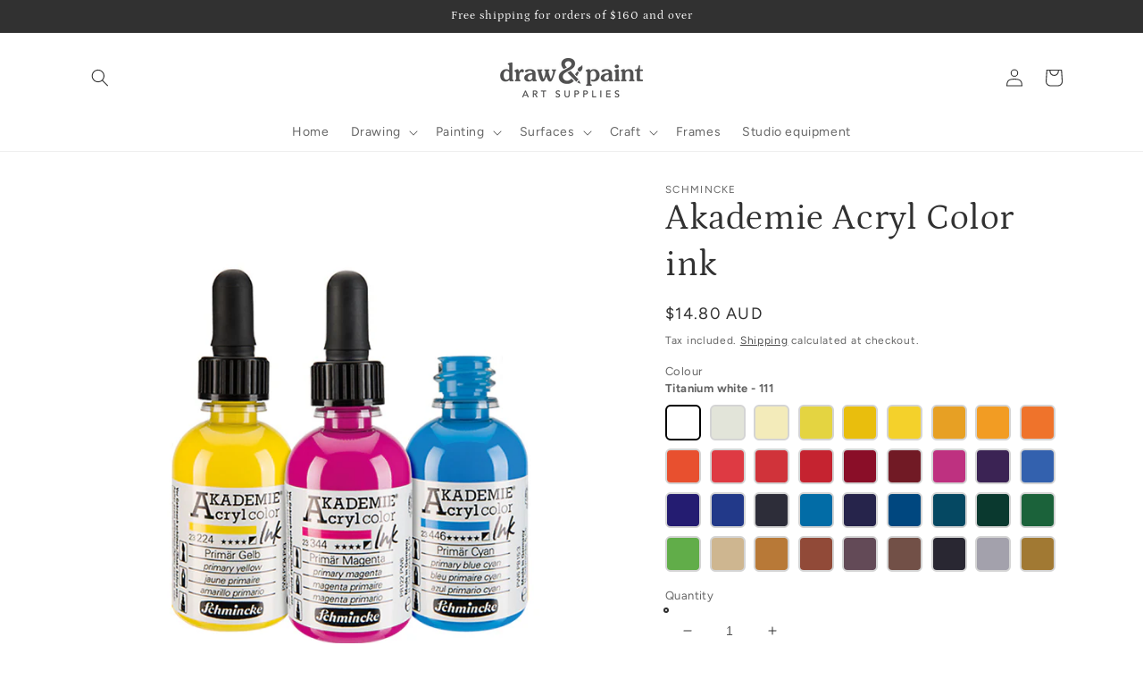

--- FILE ---
content_type: text/html; charset=utf-8
request_url: https://drawandpaint.com.au/products/schmincke-akademie-acryl-color-ink
body_size: 34598
content:
<!doctype html>
<html class="no-js" lang="en">
  <head>

    <meta charset="utf-8">
    <meta http-equiv="X-UA-Compatible" content="IE=edge">
    <meta name="viewport" content="width=device-width,initial-scale=1">
    <meta name="theme-color" content="">
    <link rel="canonical" href="https://drawandpaint.com.au/products/schmincke-akademie-acryl-color-ink">
    <link rel="preconnect" href="https://cdn.shopify.com" crossorigin><link rel="icon" type="image/png" href="//drawandpaint.com.au/cdn/shop/files/draw-and-paint_favicon_32x32.png?v=1656206852"><link rel="preconnect" href="https://fonts.shopifycdn.com" crossorigin><title>
      Akademie Acryl Color ink
 &ndash; Draw &amp; Paint Art Supplies</title>

    
      <meta name="description" content="For ambitious beginners to demanding professional artists, Schmincke Akademie Acryl Color inks are available in a wide range of brilliant, intense and extremely lightfast colours, all created without harmful cadmium pigments. Shake well before applying with a brush, pipette, drawing pen, or airbrush (sprayable from 0.3">
    

    

<meta property="og:site_name" content="Draw &amp; Paint Art Supplies">
<meta property="og:url" content="https://drawandpaint.com.au/products/schmincke-akademie-acryl-color-ink">
<meta property="og:title" content="Akademie Acryl Color ink">
<meta property="og:type" content="product">
<meta property="og:description" content="For ambitious beginners to demanding professional artists, Schmincke Akademie Acryl Color inks are available in a wide range of brilliant, intense and extremely lightfast colours, all created without harmful cadmium pigments. Shake well before applying with a brush, pipette, drawing pen, or airbrush (sprayable from 0.3"><meta property="og:image" content="http://drawandpaint.com.au/cdn/shop/products/Schmincke-Akadamie-Acryl-Color-Ink.jpg?v=1666259360">
  <meta property="og:image:secure_url" content="https://drawandpaint.com.au/cdn/shop/products/Schmincke-Akadamie-Acryl-Color-Ink.jpg?v=1666259360">
  <meta property="og:image:width" content="1000">
  <meta property="og:image:height" content="1000"><meta property="og:price:amount" content="14.80">
  <meta property="og:price:currency" content="AUD"><meta name="twitter:card" content="summary_large_image">
<meta name="twitter:title" content="Akademie Acryl Color ink">
<meta name="twitter:description" content="For ambitious beginners to demanding professional artists, Schmincke Akademie Acryl Color inks are available in a wide range of brilliant, intense and extremely lightfast colours, all created without harmful cadmium pigments. Shake well before applying with a brush, pipette, drawing pen, or airbrush (sprayable from 0.3">


    <script src="//drawandpaint.com.au/cdn/shop/t/5/assets/global.js?v=138967679220690932761673068859" defer="defer"></script>
    <script>window.performance && window.performance.mark && window.performance.mark('shopify.content_for_header.start');</script><meta name="google-site-verification" content="7_A2j1o0q0Uy4VDaRCqJvdDJT4VCkUIKLa6Zft--czA">
<meta id="shopify-digital-wallet" name="shopify-digital-wallet" content="/56563105845/digital_wallets/dialog">
<meta name="shopify-checkout-api-token" content="7a3b77a3dfb5254c653a8306c73d4334">
<link rel="alternate" type="application/json+oembed" href="https://drawandpaint.com.au/products/schmincke-akademie-acryl-color-ink.oembed">
<script async="async" src="/checkouts/internal/preloads.js?locale=en-AU"></script>
<link rel="preconnect" href="https://shop.app" crossorigin="anonymous">
<script async="async" src="https://shop.app/checkouts/internal/preloads.js?locale=en-AU&shop_id=56563105845" crossorigin="anonymous"></script>
<script id="apple-pay-shop-capabilities" type="application/json">{"shopId":56563105845,"countryCode":"AU","currencyCode":"AUD","merchantCapabilities":["supports3DS"],"merchantId":"gid:\/\/shopify\/Shop\/56563105845","merchantName":"Draw \u0026 Paint Art Supplies","requiredBillingContactFields":["postalAddress","email"],"requiredShippingContactFields":["postalAddress","email"],"shippingType":"shipping","supportedNetworks":["visa","masterCard","amex","jcb"],"total":{"type":"pending","label":"Draw \u0026 Paint Art Supplies","amount":"1.00"},"shopifyPaymentsEnabled":true,"supportsSubscriptions":true}</script>
<script id="shopify-features" type="application/json">{"accessToken":"7a3b77a3dfb5254c653a8306c73d4334","betas":["rich-media-storefront-analytics"],"domain":"drawandpaint.com.au","predictiveSearch":true,"shopId":56563105845,"locale":"en"}</script>
<script>var Shopify = Shopify || {};
Shopify.shop = "lavenderartstudios.myshopify.com";
Shopify.locale = "en";
Shopify.currency = {"active":"AUD","rate":"1.0"};
Shopify.country = "AU";
Shopify.theme = {"name":"Draw and paint - Also available - Dawn Theme","id":127634997301,"schema_name":"Dawn","schema_version":"3.0.0","theme_store_id":887,"role":"main"};
Shopify.theme.handle = "null";
Shopify.theme.style = {"id":null,"handle":null};
Shopify.cdnHost = "drawandpaint.com.au/cdn";
Shopify.routes = Shopify.routes || {};
Shopify.routes.root = "/";</script>
<script type="module">!function(o){(o.Shopify=o.Shopify||{}).modules=!0}(window);</script>
<script>!function(o){function n(){var o=[];function n(){o.push(Array.prototype.slice.apply(arguments))}return n.q=o,n}var t=o.Shopify=o.Shopify||{};t.loadFeatures=n(),t.autoloadFeatures=n()}(window);</script>
<script>
  window.ShopifyPay = window.ShopifyPay || {};
  window.ShopifyPay.apiHost = "shop.app\/pay";
  window.ShopifyPay.redirectState = null;
</script>
<script id="shop-js-analytics" type="application/json">{"pageType":"product"}</script>
<script defer="defer" async type="module" src="//drawandpaint.com.au/cdn/shopifycloud/shop-js/modules/v2/client.init-shop-cart-sync_BN7fPSNr.en.esm.js"></script>
<script defer="defer" async type="module" src="//drawandpaint.com.au/cdn/shopifycloud/shop-js/modules/v2/chunk.common_Cbph3Kss.esm.js"></script>
<script defer="defer" async type="module" src="//drawandpaint.com.au/cdn/shopifycloud/shop-js/modules/v2/chunk.modal_DKumMAJ1.esm.js"></script>
<script type="module">
  await import("//drawandpaint.com.au/cdn/shopifycloud/shop-js/modules/v2/client.init-shop-cart-sync_BN7fPSNr.en.esm.js");
await import("//drawandpaint.com.au/cdn/shopifycloud/shop-js/modules/v2/chunk.common_Cbph3Kss.esm.js");
await import("//drawandpaint.com.au/cdn/shopifycloud/shop-js/modules/v2/chunk.modal_DKumMAJ1.esm.js");

  window.Shopify.SignInWithShop?.initShopCartSync?.({"fedCMEnabled":true,"windoidEnabled":true});

</script>
<script>
  window.Shopify = window.Shopify || {};
  if (!window.Shopify.featureAssets) window.Shopify.featureAssets = {};
  window.Shopify.featureAssets['shop-js'] = {"shop-cart-sync":["modules/v2/client.shop-cart-sync_CJVUk8Jm.en.esm.js","modules/v2/chunk.common_Cbph3Kss.esm.js","modules/v2/chunk.modal_DKumMAJ1.esm.js"],"init-fed-cm":["modules/v2/client.init-fed-cm_7Fvt41F4.en.esm.js","modules/v2/chunk.common_Cbph3Kss.esm.js","modules/v2/chunk.modal_DKumMAJ1.esm.js"],"init-shop-email-lookup-coordinator":["modules/v2/client.init-shop-email-lookup-coordinator_Cc088_bR.en.esm.js","modules/v2/chunk.common_Cbph3Kss.esm.js","modules/v2/chunk.modal_DKumMAJ1.esm.js"],"init-windoid":["modules/v2/client.init-windoid_hPopwJRj.en.esm.js","modules/v2/chunk.common_Cbph3Kss.esm.js","modules/v2/chunk.modal_DKumMAJ1.esm.js"],"shop-button":["modules/v2/client.shop-button_B0jaPSNF.en.esm.js","modules/v2/chunk.common_Cbph3Kss.esm.js","modules/v2/chunk.modal_DKumMAJ1.esm.js"],"shop-cash-offers":["modules/v2/client.shop-cash-offers_DPIskqss.en.esm.js","modules/v2/chunk.common_Cbph3Kss.esm.js","modules/v2/chunk.modal_DKumMAJ1.esm.js"],"shop-toast-manager":["modules/v2/client.shop-toast-manager_CK7RT69O.en.esm.js","modules/v2/chunk.common_Cbph3Kss.esm.js","modules/v2/chunk.modal_DKumMAJ1.esm.js"],"init-shop-cart-sync":["modules/v2/client.init-shop-cart-sync_BN7fPSNr.en.esm.js","modules/v2/chunk.common_Cbph3Kss.esm.js","modules/v2/chunk.modal_DKumMAJ1.esm.js"],"init-customer-accounts-sign-up":["modules/v2/client.init-customer-accounts-sign-up_CfPf4CXf.en.esm.js","modules/v2/client.shop-login-button_DeIztwXF.en.esm.js","modules/v2/chunk.common_Cbph3Kss.esm.js","modules/v2/chunk.modal_DKumMAJ1.esm.js"],"pay-button":["modules/v2/client.pay-button_CgIwFSYN.en.esm.js","modules/v2/chunk.common_Cbph3Kss.esm.js","modules/v2/chunk.modal_DKumMAJ1.esm.js"],"init-customer-accounts":["modules/v2/client.init-customer-accounts_DQ3x16JI.en.esm.js","modules/v2/client.shop-login-button_DeIztwXF.en.esm.js","modules/v2/chunk.common_Cbph3Kss.esm.js","modules/v2/chunk.modal_DKumMAJ1.esm.js"],"avatar":["modules/v2/client.avatar_BTnouDA3.en.esm.js"],"init-shop-for-new-customer-accounts":["modules/v2/client.init-shop-for-new-customer-accounts_CsZy_esa.en.esm.js","modules/v2/client.shop-login-button_DeIztwXF.en.esm.js","modules/v2/chunk.common_Cbph3Kss.esm.js","modules/v2/chunk.modal_DKumMAJ1.esm.js"],"shop-follow-button":["modules/v2/client.shop-follow-button_BRMJjgGd.en.esm.js","modules/v2/chunk.common_Cbph3Kss.esm.js","modules/v2/chunk.modal_DKumMAJ1.esm.js"],"checkout-modal":["modules/v2/client.checkout-modal_B9Drz_yf.en.esm.js","modules/v2/chunk.common_Cbph3Kss.esm.js","modules/v2/chunk.modal_DKumMAJ1.esm.js"],"shop-login-button":["modules/v2/client.shop-login-button_DeIztwXF.en.esm.js","modules/v2/chunk.common_Cbph3Kss.esm.js","modules/v2/chunk.modal_DKumMAJ1.esm.js"],"lead-capture":["modules/v2/client.lead-capture_DXYzFM3R.en.esm.js","modules/v2/chunk.common_Cbph3Kss.esm.js","modules/v2/chunk.modal_DKumMAJ1.esm.js"],"shop-login":["modules/v2/client.shop-login_CA5pJqmO.en.esm.js","modules/v2/chunk.common_Cbph3Kss.esm.js","modules/v2/chunk.modal_DKumMAJ1.esm.js"],"payment-terms":["modules/v2/client.payment-terms_BxzfvcZJ.en.esm.js","modules/v2/chunk.common_Cbph3Kss.esm.js","modules/v2/chunk.modal_DKumMAJ1.esm.js"]};
</script>
<script id="__st">var __st={"a":56563105845,"offset":39600,"reqid":"8bf102c3-1a47-4ee5-b4e7-22bd9126472c-1770140712","pageurl":"drawandpaint.com.au\/products\/schmincke-akademie-acryl-color-ink","u":"3055e91d3a47","p":"product","rtyp":"product","rid":7067067514933};</script>
<script>window.ShopifyPaypalV4VisibilityTracking = true;</script>
<script id="captcha-bootstrap">!function(){'use strict';const t='contact',e='account',n='new_comment',o=[[t,t],['blogs',n],['comments',n],[t,'customer']],c=[[e,'customer_login'],[e,'guest_login'],[e,'recover_customer_password'],[e,'create_customer']],r=t=>t.map((([t,e])=>`form[action*='/${t}']:not([data-nocaptcha='true']) input[name='form_type'][value='${e}']`)).join(','),a=t=>()=>t?[...document.querySelectorAll(t)].map((t=>t.form)):[];function s(){const t=[...o],e=r(t);return a(e)}const i='password',u='form_key',d=['recaptcha-v3-token','g-recaptcha-response','h-captcha-response',i],f=()=>{try{return window.sessionStorage}catch{return}},m='__shopify_v',_=t=>t.elements[u];function p(t,e,n=!1){try{const o=window.sessionStorage,c=JSON.parse(o.getItem(e)),{data:r}=function(t){const{data:e,action:n}=t;return t[m]||n?{data:e,action:n}:{data:t,action:n}}(c);for(const[e,n]of Object.entries(r))t.elements[e]&&(t.elements[e].value=n);n&&o.removeItem(e)}catch(o){console.error('form repopulation failed',{error:o})}}const l='form_type',E='cptcha';function T(t){t.dataset[E]=!0}const w=window,h=w.document,L='Shopify',v='ce_forms',y='captcha';let A=!1;((t,e)=>{const n=(g='f06e6c50-85a8-45c8-87d0-21a2b65856fe',I='https://cdn.shopify.com/shopifycloud/storefront-forms-hcaptcha/ce_storefront_forms_captcha_hcaptcha.v1.5.2.iife.js',D={infoText:'Protected by hCaptcha',privacyText:'Privacy',termsText:'Terms'},(t,e,n)=>{const o=w[L][v],c=o.bindForm;if(c)return c(t,g,e,D).then(n);var r;o.q.push([[t,g,e,D],n]),r=I,A||(h.body.append(Object.assign(h.createElement('script'),{id:'captcha-provider',async:!0,src:r})),A=!0)});var g,I,D;w[L]=w[L]||{},w[L][v]=w[L][v]||{},w[L][v].q=[],w[L][y]=w[L][y]||{},w[L][y].protect=function(t,e){n(t,void 0,e),T(t)},Object.freeze(w[L][y]),function(t,e,n,w,h,L){const[v,y,A,g]=function(t,e,n){const i=e?o:[],u=t?c:[],d=[...i,...u],f=r(d),m=r(i),_=r(d.filter((([t,e])=>n.includes(e))));return[a(f),a(m),a(_),s()]}(w,h,L),I=t=>{const e=t.target;return e instanceof HTMLFormElement?e:e&&e.form},D=t=>v().includes(t);t.addEventListener('submit',(t=>{const e=I(t);if(!e)return;const n=D(e)&&!e.dataset.hcaptchaBound&&!e.dataset.recaptchaBound,o=_(e),c=g().includes(e)&&(!o||!o.value);(n||c)&&t.preventDefault(),c&&!n&&(function(t){try{if(!f())return;!function(t){const e=f();if(!e)return;const n=_(t);if(!n)return;const o=n.value;o&&e.removeItem(o)}(t);const e=Array.from(Array(32),(()=>Math.random().toString(36)[2])).join('');!function(t,e){_(t)||t.append(Object.assign(document.createElement('input'),{type:'hidden',name:u})),t.elements[u].value=e}(t,e),function(t,e){const n=f();if(!n)return;const o=[...t.querySelectorAll(`input[type='${i}']`)].map((({name:t})=>t)),c=[...d,...o],r={};for(const[a,s]of new FormData(t).entries())c.includes(a)||(r[a]=s);n.setItem(e,JSON.stringify({[m]:1,action:t.action,data:r}))}(t,e)}catch(e){console.error('failed to persist form',e)}}(e),e.submit())}));const S=(t,e)=>{t&&!t.dataset[E]&&(n(t,e.some((e=>e===t))),T(t))};for(const o of['focusin','change'])t.addEventListener(o,(t=>{const e=I(t);D(e)&&S(e,y())}));const B=e.get('form_key'),M=e.get(l),P=B&&M;t.addEventListener('DOMContentLoaded',(()=>{const t=y();if(P)for(const e of t)e.elements[l].value===M&&p(e,B);[...new Set([...A(),...v().filter((t=>'true'===t.dataset.shopifyCaptcha))])].forEach((e=>S(e,t)))}))}(h,new URLSearchParams(w.location.search),n,t,e,['guest_login'])})(!0,!0)}();</script>
<script integrity="sha256-4kQ18oKyAcykRKYeNunJcIwy7WH5gtpwJnB7kiuLZ1E=" data-source-attribution="shopify.loadfeatures" defer="defer" src="//drawandpaint.com.au/cdn/shopifycloud/storefront/assets/storefront/load_feature-a0a9edcb.js" crossorigin="anonymous"></script>
<script crossorigin="anonymous" defer="defer" src="//drawandpaint.com.au/cdn/shopifycloud/storefront/assets/shopify_pay/storefront-65b4c6d7.js?v=20250812"></script>
<script data-source-attribution="shopify.dynamic_checkout.dynamic.init">var Shopify=Shopify||{};Shopify.PaymentButton=Shopify.PaymentButton||{isStorefrontPortableWallets:!0,init:function(){window.Shopify.PaymentButton.init=function(){};var t=document.createElement("script");t.src="https://drawandpaint.com.au/cdn/shopifycloud/portable-wallets/latest/portable-wallets.en.js",t.type="module",document.head.appendChild(t)}};
</script>
<script data-source-attribution="shopify.dynamic_checkout.buyer_consent">
  function portableWalletsHideBuyerConsent(e){var t=document.getElementById("shopify-buyer-consent"),n=document.getElementById("shopify-subscription-policy-button");t&&n&&(t.classList.add("hidden"),t.setAttribute("aria-hidden","true"),n.removeEventListener("click",e))}function portableWalletsShowBuyerConsent(e){var t=document.getElementById("shopify-buyer-consent"),n=document.getElementById("shopify-subscription-policy-button");t&&n&&(t.classList.remove("hidden"),t.removeAttribute("aria-hidden"),n.addEventListener("click",e))}window.Shopify?.PaymentButton&&(window.Shopify.PaymentButton.hideBuyerConsent=portableWalletsHideBuyerConsent,window.Shopify.PaymentButton.showBuyerConsent=portableWalletsShowBuyerConsent);
</script>
<script data-source-attribution="shopify.dynamic_checkout.cart.bootstrap">document.addEventListener("DOMContentLoaded",(function(){function t(){return document.querySelector("shopify-accelerated-checkout-cart, shopify-accelerated-checkout")}if(t())Shopify.PaymentButton.init();else{new MutationObserver((function(e,n){t()&&(Shopify.PaymentButton.init(),n.disconnect())})).observe(document.body,{childList:!0,subtree:!0})}}));
</script>
<link id="shopify-accelerated-checkout-styles" rel="stylesheet" media="screen" href="https://drawandpaint.com.au/cdn/shopifycloud/portable-wallets/latest/accelerated-checkout-backwards-compat.css" crossorigin="anonymous">
<style id="shopify-accelerated-checkout-cart">
        #shopify-buyer-consent {
  margin-top: 1em;
  display: inline-block;
  width: 100%;
}

#shopify-buyer-consent.hidden {
  display: none;
}

#shopify-subscription-policy-button {
  background: none;
  border: none;
  padding: 0;
  text-decoration: underline;
  font-size: inherit;
  cursor: pointer;
}

#shopify-subscription-policy-button::before {
  box-shadow: none;
}

      </style>
<script id="sections-script" data-sections="main-product,header,footer" defer="defer" src="//drawandpaint.com.au/cdn/shop/t/5/compiled_assets/scripts.js?v=669"></script>
<script>window.performance && window.performance.mark && window.performance.mark('shopify.content_for_header.end');</script>


    <style data-shopify>
      @font-face {
  font-family: Figtree;
  font-weight: 400;
  font-style: normal;
  font-display: swap;
  src: url("//drawandpaint.com.au/cdn/fonts/figtree/figtree_n4.3c0838aba1701047e60be6a99a1b0a40ce9b8419.woff2") format("woff2"),
       url("//drawandpaint.com.au/cdn/fonts/figtree/figtree_n4.c0575d1db21fc3821f17fd6617d3dee552312137.woff") format("woff");
}

      @font-face {
  font-family: Figtree;
  font-weight: 700;
  font-style: normal;
  font-display: swap;
  src: url("//drawandpaint.com.au/cdn/fonts/figtree/figtree_n7.2fd9bfe01586148e644724096c9d75e8c7a90e55.woff2") format("woff2"),
       url("//drawandpaint.com.au/cdn/fonts/figtree/figtree_n7.ea05de92d862f9594794ab281c4c3a67501ef5fc.woff") format("woff");
}

      @font-face {
  font-family: Figtree;
  font-weight: 400;
  font-style: italic;
  font-display: swap;
  src: url("//drawandpaint.com.au/cdn/fonts/figtree/figtree_i4.89f7a4275c064845c304a4cf8a4a586060656db2.woff2") format("woff2"),
       url("//drawandpaint.com.au/cdn/fonts/figtree/figtree_i4.6f955aaaafc55a22ffc1f32ecf3756859a5ad3e2.woff") format("woff");
}

      @font-face {
  font-family: Figtree;
  font-weight: 700;
  font-style: italic;
  font-display: swap;
  src: url("//drawandpaint.com.au/cdn/fonts/figtree/figtree_i7.06add7096a6f2ab742e09ec7e498115904eda1fe.woff2") format("woff2"),
       url("//drawandpaint.com.au/cdn/fonts/figtree/figtree_i7.ee584b5fcaccdbb5518c0228158941f8df81b101.woff") format("woff");
}

      @font-face {
  font-family: Petrona;
  font-weight: 400;
  font-style: normal;
  font-display: swap;
  src: url("//drawandpaint.com.au/cdn/fonts/petrona/petrona_n4.ba8a3238dead492e2024dc34ddb3d60af325e68d.woff2") format("woff2"),
       url("//drawandpaint.com.au/cdn/fonts/petrona/petrona_n4.0d9e908ac91871503cab7812e04f186692860498.woff") format("woff");
}


      :root {
        --font-body-family: Figtree, sans-serif;
        --font-body-style: normal;
        --font-body-weight: 400;

        --font-heading-family: Petrona, serif;
        --font-heading-style: normal;
        --font-heading-weight: 400;

        --font-body-scale: 1.0;
        --font-heading-scale: 1.0;

        --color-base-text: 49, 49, 49;
        --color-shadow: 49, 49, 49;
        --color-base-background-1: 255, 255, 255;
        --color-base-background-2: 243, 243, 243;
        --color-base-solid-button-labels: 255, 255, 255;
        --color-base-outline-button-labels: 49, 49, 49;
        --color-base-accent-1: 49, 49, 49;
        --color-base-accent-2: 28, 131, 124;
        --payment-terms-background-color: #FFFFFF;

        --gradient-base-background-1: #FFFFFF;
        --gradient-base-background-2: #F3F3F3;
        --gradient-base-accent-1: #313131;
        --gradient-base-accent-2: #1c837c;

        --media-padding: px;
        --media-border-opacity: 0.05;
        --media-border-width: 0px;
        --media-radius: 0px;
        --media-shadow-opacity: 0.0;
        --media-shadow-horizontal-offset: 0px;
        --media-shadow-vertical-offset: 0px;
        --media-shadow-blur-radius: 0px;

        --page-width: 120rem;
        --page-width-margin: 0rem;

        --card-image-padding: 0.0rem;
        --card-corner-radius: 0.0rem;
        --card-text-alignment: center;
        --card-border-width: 0.0rem;
        --card-border-opacity: 0.0;
        --card-shadow-opacity: 0.1;
        --card-shadow-horizontal-offset: 0.0rem;
        --card-shadow-vertical-offset: 0.0rem;
        --card-shadow-blur-radius: 0.0rem;

        --badge-corner-radius: 4.0rem;

        --popup-border-width: 1px;
        --popup-border-opacity: 0.1;
        --popup-corner-radius: 0px;
        --popup-shadow-opacity: 0.0;
        --popup-shadow-horizontal-offset: 0px;
        --popup-shadow-vertical-offset: 0px;
        --popup-shadow-blur-radius: 0px;

        --drawer-border-width: 1px;
        --drawer-border-opacity: 0.1;
        --drawer-shadow-opacity: 0.0;
        --drawer-shadow-horizontal-offset: 0px;
        --drawer-shadow-vertical-offset: 0px;
        --drawer-shadow-blur-radius: 0px;

        --spacing-sections-desktop: 0px;
        --spacing-sections-mobile: 0px;

        --grid-desktop-vertical-spacing: 20px;
        --grid-desktop-horizontal-spacing: 20px;
        --grid-mobile-vertical-spacing: 10px;
        --grid-mobile-horizontal-spacing: 10px;

        --text-boxes-border-opacity: 0.0;
        --text-boxes-border-width: 0px;
        --text-boxes-radius: 0px;
        --text-boxes-shadow-opacity: 0.0;
        --text-boxes-shadow-horizontal-offset: 0px;
        --text-boxes-shadow-vertical-offset: 0px;
        --text-boxes-shadow-blur-radius: 0px;

        --buttons-radius: 6px;
        --buttons-radius-outset: 8px;
        --buttons-border-width: 2px;
        --buttons-border-opacity: 1.0;
        --buttons-shadow-opacity: 0.0;
        --buttons-shadow-horizontal-offset: 0px;
        --buttons-shadow-vertical-offset: 0px;
        --buttons-shadow-blur-radius: 0px;
        --buttons-border-offset: 0.3px;

        --inputs-radius: 6px;
        --inputs-border-width: 2px;
        --inputs-border-opacity: 1.0;
        --inputs-shadow-opacity: 0.0;
        --inputs-shadow-horizontal-offset: 0px;
        --inputs-margin-offset: 0px;
        --inputs-shadow-vertical-offset: 0px;
        --inputs-shadow-blur-radius: 0px;
        --inputs-radius-outset: 8px;

        --variant-pills-radius: 6px;
        --variant-pills-border-width: 2px;
        --variant-pills-border-opacity: 0.55;
        --variant-pills-shadow-opacity: 0.0;
        --variant-pills-shadow-horizontal-offset: 0px;
        --variant-pills-shadow-vertical-offset: 0px;
        --variant-pills-shadow-blur-radius: 0px;
      }

      *,
      *::before,
      *::after {
        box-sizing: inherit;
      }

      html {
        box-sizing: border-box;
        font-size: calc(var(--font-body-scale) * 62.5%);
        height: 100%;
      }

      body {
        display: grid;
        grid-template-rows: auto auto 1fr auto;
        grid-template-columns: 100%;
        min-height: 100%;
        margin: 0;
        font-size: 1.5rem;
        letter-spacing: 0.06rem;
        line-height: calc(1 + 0.8 / var(--font-body-scale));
        font-family: var(--font-body-family);
        font-style: var(--font-body-style);
        font-weight: var(--font-body-weight);
      }

      @media screen and (min-width: 750px) {
        body {
          font-size: 1.6rem;
        }
      }
    </style>

    <link href="//drawandpaint.com.au/cdn/shop/t/5/assets/base.css?v=60952653690702137831673580729" rel="stylesheet" type="text/css" media="all" />
<link rel="preload" as="font" href="//drawandpaint.com.au/cdn/fonts/figtree/figtree_n4.3c0838aba1701047e60be6a99a1b0a40ce9b8419.woff2" type="font/woff2" crossorigin><link rel="preload" as="font" href="//drawandpaint.com.au/cdn/fonts/petrona/petrona_n4.ba8a3238dead492e2024dc34ddb3d60af325e68d.woff2" type="font/woff2" crossorigin><link rel="stylesheet" href="//drawandpaint.com.au/cdn/shop/t/5/assets/component-predictive-search.css?v=165644661289088488651673068859" media="print" onload="this.media='all'"><script>document.documentElement.className = document.documentElement.className.replace('no-js', 'js');
    if (Shopify.designMode) {
      document.documentElement.classList.add('shopify-design-mode');
    }
    </script>
    
    <!-- Google Tag Manager -->
    <script>(function(w,d,s,l,i){w[l]=w[l]||[];w[l].push({'gtm.start':
    new Date().getTime(),event:'gtm.js'});var f=d.getElementsByTagName(s)[0],
    j=d.createElement(s),dl=l!='dataLayer'?'&l='+l:'';j.async=true;j.src=
    'https://www.googletagmanager.com/gtm.js?id='+i+dl;f.parentNode.insertBefore(j,f);
    })(window,document,'script','dataLayer','GTM-5PNGV9N');</script>
    <!-- End Google Tag Manager -->
    
  <link href="https://monorail-edge.shopifysvc.com" rel="dns-prefetch">
<script>(function(){if ("sendBeacon" in navigator && "performance" in window) {try {var session_token_from_headers = performance.getEntriesByType('navigation')[0].serverTiming.find(x => x.name == '_s').description;} catch {var session_token_from_headers = undefined;}var session_cookie_matches = document.cookie.match(/_shopify_s=([^;]*)/);var session_token_from_cookie = session_cookie_matches && session_cookie_matches.length === 2 ? session_cookie_matches[1] : "";var session_token = session_token_from_headers || session_token_from_cookie || "";function handle_abandonment_event(e) {var entries = performance.getEntries().filter(function(entry) {return /monorail-edge.shopifysvc.com/.test(entry.name);});if (!window.abandonment_tracked && entries.length === 0) {window.abandonment_tracked = true;var currentMs = Date.now();var navigation_start = performance.timing.navigationStart;var payload = {shop_id: 56563105845,url: window.location.href,navigation_start,duration: currentMs - navigation_start,session_token,page_type: "product"};window.navigator.sendBeacon("https://monorail-edge.shopifysvc.com/v1/produce", JSON.stringify({schema_id: "online_store_buyer_site_abandonment/1.1",payload: payload,metadata: {event_created_at_ms: currentMs,event_sent_at_ms: currentMs}}));}}window.addEventListener('pagehide', handle_abandonment_event);}}());</script>
<script id="web-pixels-manager-setup">(function e(e,d,r,n,o){if(void 0===o&&(o={}),!Boolean(null===(a=null===(i=window.Shopify)||void 0===i?void 0:i.analytics)||void 0===a?void 0:a.replayQueue)){var i,a;window.Shopify=window.Shopify||{};var t=window.Shopify;t.analytics=t.analytics||{};var s=t.analytics;s.replayQueue=[],s.publish=function(e,d,r){return s.replayQueue.push([e,d,r]),!0};try{self.performance.mark("wpm:start")}catch(e){}var l=function(){var e={modern:/Edge?\/(1{2}[4-9]|1[2-9]\d|[2-9]\d{2}|\d{4,})\.\d+(\.\d+|)|Firefox\/(1{2}[4-9]|1[2-9]\d|[2-9]\d{2}|\d{4,})\.\d+(\.\d+|)|Chrom(ium|e)\/(9{2}|\d{3,})\.\d+(\.\d+|)|(Maci|X1{2}).+ Version\/(15\.\d+|(1[6-9]|[2-9]\d|\d{3,})\.\d+)([,.]\d+|)( \(\w+\)|)( Mobile\/\w+|) Safari\/|Chrome.+OPR\/(9{2}|\d{3,})\.\d+\.\d+|(CPU[ +]OS|iPhone[ +]OS|CPU[ +]iPhone|CPU IPhone OS|CPU iPad OS)[ +]+(15[._]\d+|(1[6-9]|[2-9]\d|\d{3,})[._]\d+)([._]\d+|)|Android:?[ /-](13[3-9]|1[4-9]\d|[2-9]\d{2}|\d{4,})(\.\d+|)(\.\d+|)|Android.+Firefox\/(13[5-9]|1[4-9]\d|[2-9]\d{2}|\d{4,})\.\d+(\.\d+|)|Android.+Chrom(ium|e)\/(13[3-9]|1[4-9]\d|[2-9]\d{2}|\d{4,})\.\d+(\.\d+|)|SamsungBrowser\/([2-9]\d|\d{3,})\.\d+/,legacy:/Edge?\/(1[6-9]|[2-9]\d|\d{3,})\.\d+(\.\d+|)|Firefox\/(5[4-9]|[6-9]\d|\d{3,})\.\d+(\.\d+|)|Chrom(ium|e)\/(5[1-9]|[6-9]\d|\d{3,})\.\d+(\.\d+|)([\d.]+$|.*Safari\/(?![\d.]+ Edge\/[\d.]+$))|(Maci|X1{2}).+ Version\/(10\.\d+|(1[1-9]|[2-9]\d|\d{3,})\.\d+)([,.]\d+|)( \(\w+\)|)( Mobile\/\w+|) Safari\/|Chrome.+OPR\/(3[89]|[4-9]\d|\d{3,})\.\d+\.\d+|(CPU[ +]OS|iPhone[ +]OS|CPU[ +]iPhone|CPU IPhone OS|CPU iPad OS)[ +]+(10[._]\d+|(1[1-9]|[2-9]\d|\d{3,})[._]\d+)([._]\d+|)|Android:?[ /-](13[3-9]|1[4-9]\d|[2-9]\d{2}|\d{4,})(\.\d+|)(\.\d+|)|Mobile Safari.+OPR\/([89]\d|\d{3,})\.\d+\.\d+|Android.+Firefox\/(13[5-9]|1[4-9]\d|[2-9]\d{2}|\d{4,})\.\d+(\.\d+|)|Android.+Chrom(ium|e)\/(13[3-9]|1[4-9]\d|[2-9]\d{2}|\d{4,})\.\d+(\.\d+|)|Android.+(UC? ?Browser|UCWEB|U3)[ /]?(15\.([5-9]|\d{2,})|(1[6-9]|[2-9]\d|\d{3,})\.\d+)\.\d+|SamsungBrowser\/(5\.\d+|([6-9]|\d{2,})\.\d+)|Android.+MQ{2}Browser\/(14(\.(9|\d{2,})|)|(1[5-9]|[2-9]\d|\d{3,})(\.\d+|))(\.\d+|)|K[Aa][Ii]OS\/(3\.\d+|([4-9]|\d{2,})\.\d+)(\.\d+|)/},d=e.modern,r=e.legacy,n=navigator.userAgent;return n.match(d)?"modern":n.match(r)?"legacy":"unknown"}(),u="modern"===l?"modern":"legacy",c=(null!=n?n:{modern:"",legacy:""})[u],f=function(e){return[e.baseUrl,"/wpm","/b",e.hashVersion,"modern"===e.buildTarget?"m":"l",".js"].join("")}({baseUrl:d,hashVersion:r,buildTarget:u}),m=function(e){var d=e.version,r=e.bundleTarget,n=e.surface,o=e.pageUrl,i=e.monorailEndpoint;return{emit:function(e){var a=e.status,t=e.errorMsg,s=(new Date).getTime(),l=JSON.stringify({metadata:{event_sent_at_ms:s},events:[{schema_id:"web_pixels_manager_load/3.1",payload:{version:d,bundle_target:r,page_url:o,status:a,surface:n,error_msg:t},metadata:{event_created_at_ms:s}}]});if(!i)return console&&console.warn&&console.warn("[Web Pixels Manager] No Monorail endpoint provided, skipping logging."),!1;try{return self.navigator.sendBeacon.bind(self.navigator)(i,l)}catch(e){}var u=new XMLHttpRequest;try{return u.open("POST",i,!0),u.setRequestHeader("Content-Type","text/plain"),u.send(l),!0}catch(e){return console&&console.warn&&console.warn("[Web Pixels Manager] Got an unhandled error while logging to Monorail."),!1}}}}({version:r,bundleTarget:l,surface:e.surface,pageUrl:self.location.href,monorailEndpoint:e.monorailEndpoint});try{o.browserTarget=l,function(e){var d=e.src,r=e.async,n=void 0===r||r,o=e.onload,i=e.onerror,a=e.sri,t=e.scriptDataAttributes,s=void 0===t?{}:t,l=document.createElement("script"),u=document.querySelector("head"),c=document.querySelector("body");if(l.async=n,l.src=d,a&&(l.integrity=a,l.crossOrigin="anonymous"),s)for(var f in s)if(Object.prototype.hasOwnProperty.call(s,f))try{l.dataset[f]=s[f]}catch(e){}if(o&&l.addEventListener("load",o),i&&l.addEventListener("error",i),u)u.appendChild(l);else{if(!c)throw new Error("Did not find a head or body element to append the script");c.appendChild(l)}}({src:f,async:!0,onload:function(){if(!function(){var e,d;return Boolean(null===(d=null===(e=window.Shopify)||void 0===e?void 0:e.analytics)||void 0===d?void 0:d.initialized)}()){var d=window.webPixelsManager.init(e)||void 0;if(d){var r=window.Shopify.analytics;r.replayQueue.forEach((function(e){var r=e[0],n=e[1],o=e[2];d.publishCustomEvent(r,n,o)})),r.replayQueue=[],r.publish=d.publishCustomEvent,r.visitor=d.visitor,r.initialized=!0}}},onerror:function(){return m.emit({status:"failed",errorMsg:"".concat(f," has failed to load")})},sri:function(e){var d=/^sha384-[A-Za-z0-9+/=]+$/;return"string"==typeof e&&d.test(e)}(c)?c:"",scriptDataAttributes:o}),m.emit({status:"loading"})}catch(e){m.emit({status:"failed",errorMsg:(null==e?void 0:e.message)||"Unknown error"})}}})({shopId: 56563105845,storefrontBaseUrl: "https://drawandpaint.com.au",extensionsBaseUrl: "https://extensions.shopifycdn.com/cdn/shopifycloud/web-pixels-manager",monorailEndpoint: "https://monorail-edge.shopifysvc.com/unstable/produce_batch",surface: "storefront-renderer",enabledBetaFlags: ["2dca8a86"],webPixelsConfigList: [{"id":"503349301","configuration":"{\"config\":\"{\\\"pixel_id\\\":\\\"AW-11372210474\\\",\\\"target_country\\\":\\\"AU\\\",\\\"gtag_events\\\":[{\\\"type\\\":\\\"begin_checkout\\\",\\\"action_label\\\":\\\"AW-11372210474\\\/9jSgCLPY1usYEKrS2K4q\\\"},{\\\"type\\\":\\\"search\\\",\\\"action_label\\\":\\\"AW-11372210474\\\/9ET9CK3Y1usYEKrS2K4q\\\"},{\\\"type\\\":\\\"view_item\\\",\\\"action_label\\\":[\\\"AW-11372210474\\\/ZnRzCKrY1usYEKrS2K4q\\\",\\\"MC-GMD0Q96B5J\\\"]},{\\\"type\\\":\\\"purchase\\\",\\\"action_label\\\":[\\\"AW-11372210474\\\/OQ-YCKTY1usYEKrS2K4q\\\",\\\"MC-GMD0Q96B5J\\\"]},{\\\"type\\\":\\\"page_view\\\",\\\"action_label\\\":[\\\"AW-11372210474\\\/YACjCKfY1usYEKrS2K4q\\\",\\\"MC-GMD0Q96B5J\\\"]},{\\\"type\\\":\\\"add_payment_info\\\",\\\"action_label\\\":\\\"AW-11372210474\\\/Mg0hCLbY1usYEKrS2K4q\\\"},{\\\"type\\\":\\\"add_to_cart\\\",\\\"action_label\\\":\\\"AW-11372210474\\\/-KnYCLDY1usYEKrS2K4q\\\"}],\\\"enable_monitoring_mode\\\":false}\"}","eventPayloadVersion":"v1","runtimeContext":"OPEN","scriptVersion":"b2a88bafab3e21179ed38636efcd8a93","type":"APP","apiClientId":1780363,"privacyPurposes":[],"dataSharingAdjustments":{"protectedCustomerApprovalScopes":["read_customer_address","read_customer_email","read_customer_name","read_customer_personal_data","read_customer_phone"]}},{"id":"shopify-app-pixel","configuration":"{}","eventPayloadVersion":"v1","runtimeContext":"STRICT","scriptVersion":"0450","apiClientId":"shopify-pixel","type":"APP","privacyPurposes":["ANALYTICS","MARKETING"]},{"id":"shopify-custom-pixel","eventPayloadVersion":"v1","runtimeContext":"LAX","scriptVersion":"0450","apiClientId":"shopify-pixel","type":"CUSTOM","privacyPurposes":["ANALYTICS","MARKETING"]}],isMerchantRequest: false,initData: {"shop":{"name":"Draw \u0026 Paint Art Supplies","paymentSettings":{"currencyCode":"AUD"},"myshopifyDomain":"lavenderartstudios.myshopify.com","countryCode":"AU","storefrontUrl":"https:\/\/drawandpaint.com.au"},"customer":null,"cart":null,"checkout":null,"productVariants":[{"price":{"amount":14.8,"currencyCode":"AUD"},"product":{"title":"Akademie Acryl Color ink","vendor":"Schmincke","id":"7067067514933","untranslatedTitle":"Akademie Acryl Color ink","url":"\/products\/schmincke-akademie-acryl-color-ink","type":""},"id":"41798202654773","image":{"src":"\/\/drawandpaint.com.au\/cdn\/shop\/products\/Schmincke-Akadamie-Acryl-Color-Ink.jpg?v=1666259360"},"sku":"AKITWH","title":"Titanium white - 111","untranslatedTitle":"Titanium white - 111"},{"price":{"amount":14.8,"currencyCode":"AUD"},"product":{"title":"Akademie Acryl Color ink","vendor":"Schmincke","id":"7067067514933","untranslatedTitle":"Akademie Acryl Color ink","url":"\/products\/schmincke-akademie-acryl-color-ink","type":""},"id":"41798123257909","image":{"src":"\/\/drawandpaint.com.au\/cdn\/shop\/products\/Schmincke-Akadamie-Acryl-Color-Ink.jpg?v=1666259360"},"sku":"AKIBTI","title":"Buff titanium light - 113","untranslatedTitle":"Buff titanium light - 113"},{"price":{"amount":14.8,"currencyCode":"AUD"},"product":{"title":"Akademie Acryl Color ink","vendor":"Schmincke","id":"7067067514933","untranslatedTitle":"Akademie Acryl Color ink","url":"\/products\/schmincke-akademie-acryl-color-ink","type":""},"id":"41798202130485","image":{"src":"\/\/drawandpaint.com.au\/cdn\/shop\/products\/Schmincke-Akadamie-Acryl-Color-Ink.jpg?v=1666259360"},"sku":"AKIIVB","title":"Ivory - 221","untranslatedTitle":"Ivory - 221"},{"price":{"amount":14.8,"currencyCode":"AUD"},"product":{"title":"Akademie Acryl Color ink","vendor":"Schmincke","id":"7067067514933","untranslatedTitle":"Akademie Acryl Color ink","url":"\/products\/schmincke-akademie-acryl-color-ink","type":""},"id":"41798202261557","image":{"src":"\/\/drawandpaint.com.au\/cdn\/shop\/products\/Schmincke-Akadamie-Acryl-Color-Ink.jpg?v=1666259360"},"sku":"AKILYE","title":"Lemon yellow - 222","untranslatedTitle":"Lemon yellow - 222"},{"price":{"amount":14.8,"currencyCode":"AUD"},"product":{"title":"Akademie Acryl Color ink","vendor":"Schmincke","id":"7067067514933","untranslatedTitle":"Akademie Acryl Color ink","url":"\/products\/schmincke-akademie-acryl-color-ink","type":""},"id":"41798202032181","image":{"src":"\/\/drawandpaint.com.au\/cdn\/shop\/products\/Schmincke-Akadamie-Acryl-Color-Ink.jpg?v=1666259360"},"sku":"AKICYE","title":"Cadmium yellow hue - 223","untranslatedTitle":"Cadmium yellow hue - 223"},{"price":{"amount":14.8,"currencyCode":"AUD"},"product":{"title":"Akademie Acryl Color ink","vendor":"Schmincke","id":"7067067514933","untranslatedTitle":"Akademie Acryl Color ink","url":"\/products\/schmincke-akademie-acryl-color-ink","type":""},"id":"41798202490933","image":{"src":"\/\/drawandpaint.com.au\/cdn\/shop\/products\/Schmincke-Akadamie-Acryl-Color-Ink.jpg?v=1666259360"},"sku":"AKIPYE","title":"Primary yellow - 224","untranslatedTitle":"Primary yellow - 224"},{"price":{"amount":14.8,"currencyCode":"AUD"},"product":{"title":"Akademie Acryl Color ink","vendor":"Schmincke","id":"7067067514933","untranslatedTitle":"Akademie Acryl Color ink","url":"\/products\/schmincke-akademie-acryl-color-ink","type":""},"id":"41798201901109","image":{"src":"\/\/drawandpaint.com.au\/cdn\/shop\/products\/Schmincke-Akadamie-Acryl-Color-Ink.jpg?v=1666259360"},"sku":"AKICHY","title":"Chrome yellow hue - 225","untranslatedTitle":"Chrome yellow hue - 225"},{"price":{"amount":14.8,"currencyCode":"AUD"},"product":{"title":"Akademie Acryl Color ink","vendor":"Schmincke","id":"7067067514933","untranslatedTitle":"Akademie Acryl Color ink","url":"\/products\/schmincke-akademie-acryl-color-ink","type":""},"id":"41798202163253","image":{"src":"\/\/drawandpaint.com.au\/cdn\/shop\/products\/Schmincke-Akadamie-Acryl-Color-Ink.jpg?v=1666259360"},"sku":"AKIIYE","title":"Indian yellow - 226","untranslatedTitle":"Indian yellow - 226"},{"price":{"amount":14.8,"currencyCode":"AUD"},"product":{"title":"Akademie Acryl Color ink","vendor":"Schmincke","id":"7067067514933","untranslatedTitle":"Akademie Acryl Color ink","url":"\/products\/schmincke-akademie-acryl-color-ink","type":""},"id":"41798201933877","image":{"src":"\/\/drawandpaint.com.au\/cdn\/shop\/products\/Schmincke-Akadamie-Acryl-Color-Ink.jpg?v=1666259360"},"sku":"AKICOR","title":"Cadmium orange hue - 227","untranslatedTitle":"Cadmium orange hue - 227"},{"price":{"amount":14.8,"currencyCode":"AUD"},"product":{"title":"Akademie Acryl Color ink","vendor":"Schmincke","id":"7067067514933","untranslatedTitle":"Akademie Acryl Color ink","url":"\/products\/schmincke-akademie-acryl-color-ink","type":""},"id":"41798202327093","image":{"src":"\/\/drawandpaint.com.au\/cdn\/shop\/products\/Schmincke-Akadamie-Acryl-Color-Ink.jpg?v=1666259360"},"sku":"AKIORA","title":"Orange - 230","untranslatedTitle":"Orange - 230"},{"price":{"amount":14.8,"currencyCode":"AUD"},"product":{"title":"Akademie Acryl Color ink","vendor":"Schmincke","id":"7067067514933","untranslatedTitle":"Akademie Acryl Color ink","url":"\/products\/schmincke-akademie-acryl-color-ink","type":""},"id":"41798202753077","image":{"src":"\/\/drawandpaint.com.au\/cdn\/shop\/products\/Schmincke-Akadamie-Acryl-Color-Ink.jpg?v=1666259360"},"sku":"AKIVRE","title":"Vermillion red - 333","untranslatedTitle":"Vermillion red - 333"},{"price":{"amount":14.8,"currencyCode":"AUD"},"product":{"title":"Akademie Acryl Color ink","vendor":"Schmincke","id":"7067067514933","untranslatedTitle":"Akademie Acryl Color ink","url":"\/products\/schmincke-akademie-acryl-color-ink","type":""},"id":"41798201999413","image":{"src":"\/\/drawandpaint.com.au\/cdn\/shop\/products\/Schmincke-Akadamie-Acryl-Color-Ink.jpg?v=1666259360"},"sku":"AKICRE","title":"Cadmium red hue - 335","untranslatedTitle":"Cadmium red hue - 335"},{"price":{"amount":14.8,"currencyCode":"AUD"},"product":{"title":"Akademie Acryl Color ink","vendor":"Schmincke","id":"7067067514933","untranslatedTitle":"Akademie Acryl Color ink","url":"\/products\/schmincke-akademie-acryl-color-ink","type":""},"id":"41798201770037","image":{"src":"\/\/drawandpaint.com.au\/cdn\/shop\/products\/Schmincke-Akadamie-Acryl-Color-Ink.jpg?v=1666259360"},"sku":"AKICAR","title":"Carmine red - 340","untranslatedTitle":"Carmine red - 340"},{"price":{"amount":14.8,"currencyCode":"AUD"},"product":{"title":"Akademie Acryl Color ink","vendor":"Schmincke","id":"7067067514933","untranslatedTitle":"Akademie Acryl Color ink","url":"\/products\/schmincke-akademie-acryl-color-ink","type":""},"id":"41798201966645","image":{"src":"\/\/drawandpaint.com.au\/cdn\/shop\/products\/Schmincke-Akadamie-Acryl-Color-Ink.jpg?v=1666259360"},"sku":"AKICRD","title":"Cadmium red hue dark - 341","untranslatedTitle":"Cadmium red hue dark - 341"},{"price":{"amount":14.8,"currencyCode":"AUD"},"product":{"title":"Akademie Acryl Color ink","vendor":"Schmincke","id":"7067067514933","untranslatedTitle":"Akademie Acryl Color ink","url":"\/products\/schmincke-akademie-acryl-color-ink","type":""},"id":"41798123159605","image":{"src":"\/\/drawandpaint.com.au\/cdn\/shop\/products\/Schmincke-Akadamie-Acryl-Color-Ink.jpg?v=1666259360"},"sku":"AKIACR","title":"Alizarine crimson hue - 343","untranslatedTitle":"Alizarine crimson hue - 343"},{"price":{"amount":14.8,"currencyCode":"AUD"},"product":{"title":"Akademie Acryl Color ink","vendor":"Schmincke","id":"7067067514933","untranslatedTitle":"Akademie Acryl Color ink","url":"\/products\/schmincke-akademie-acryl-color-ink","type":""},"id":"41798202458165","image":{"src":"\/\/drawandpaint.com.au\/cdn\/shop\/products\/Schmincke-Akadamie-Acryl-Color-Ink.jpg?v=1666259360"},"sku":"AKIPMA","title":"Primary magenta - 344","untranslatedTitle":"Primary magenta - 344"},{"price":{"amount":14.8,"currencyCode":"AUD"},"product":{"title":"Akademie Acryl Color ink","vendor":"Schmincke","id":"7067067514933","untranslatedTitle":"Akademie Acryl Color ink","url":"\/products\/schmincke-akademie-acryl-color-ink","type":""},"id":"41798201737269","image":{"src":"\/\/drawandpaint.com.au\/cdn\/shop\/products\/Schmincke-Akadamie-Acryl-Color-Ink.jpg?v=1666259360"},"sku":"AKIBVI","title":"Brilliant violet - 440","untranslatedTitle":"Brilliant violet - 440"},{"price":{"amount":14.8,"currencyCode":"AUD"},"product":{"title":"Akademie Acryl Color ink","vendor":"Schmincke","id":"7067067514933","untranslatedTitle":"Akademie Acryl Color ink","url":"\/products\/schmincke-akademie-acryl-color-ink","type":""},"id":"41798202523701","image":{"src":"\/\/drawandpaint.com.au\/cdn\/shop\/products\/Schmincke-Akadamie-Acryl-Color-Ink.jpg?v=1666259360"},"sku":"AKIRBL","title":"Royal blue - 441","untranslatedTitle":"Royal blue - 441"},{"price":{"amount":14.8,"currencyCode":"AUD"},"product":{"title":"Akademie Acryl Color ink","vendor":"Schmincke","id":"7067067514933","untranslatedTitle":"Akademie Acryl Color ink","url":"\/products\/schmincke-akademie-acryl-color-ink","type":""},"id":"41798202687541","image":{"src":"\/\/drawandpaint.com.au\/cdn\/shop\/products\/Schmincke-Akadamie-Acryl-Color-Ink.jpg?v=1666259360"},"sku":"AKIUBL","title":"Ultramarine blue - 442","untranslatedTitle":"Ultramarine blue - 442"},{"price":{"amount":14.8,"currencyCode":"AUD"},"product":{"title":"Akademie Acryl Color ink","vendor":"Schmincke","id":"7067067514933","untranslatedTitle":"Akademie Acryl Color ink","url":"\/products\/schmincke-akademie-acryl-color-ink","type":""},"id":"41798201802805","image":{"src":"\/\/drawandpaint.com.au\/cdn\/shop\/products\/Schmincke-Akadamie-Acryl-Color-Ink.jpg?v=1666259360"},"sku":"AKICBD","title":"Cobalt blue hue deep - 443","untranslatedTitle":"Cobalt blue hue deep - 443"},{"price":{"amount":14.8,"currencyCode":"AUD"},"product":{"title":"Akademie Acryl Color ink","vendor":"Schmincke","id":"7067067514933","untranslatedTitle":"Akademie Acryl Color ink","url":"\/products\/schmincke-akademie-acryl-color-ink","type":""},"id":"41798202097717","image":{"src":"\/\/drawandpaint.com.au\/cdn\/shop\/products\/Schmincke-Akadamie-Acryl-Color-Ink.jpg?v=1666259360"},"sku":"AKIIND","title":"Indigo - 444","untranslatedTitle":"Indigo - 444"},{"price":{"amount":14.8,"currencyCode":"AUD"},"product":{"title":"Akademie Acryl Color ink","vendor":"Schmincke","id":"7067067514933","untranslatedTitle":"Akademie Acryl Color ink","url":"\/products\/schmincke-akademie-acryl-color-ink","type":""},"id":"41798202359861","image":{"src":"\/\/drawandpaint.com.au\/cdn\/shop\/products\/Schmincke-Akadamie-Acryl-Color-Ink.jpg?v=1666259360"},"sku":"AKIPBC","title":"Primary blue cyan - 446","untranslatedTitle":"Primary blue cyan - 446"},{"price":{"amount":14.8,"currencyCode":"AUD"},"product":{"title":"Akademie Acryl Color ink","vendor":"Schmincke","id":"7067067514933","untranslatedTitle":"Akademie Acryl Color ink","url":"\/products\/schmincke-akademie-acryl-color-ink","type":""},"id":"41798202392629","image":{"src":"\/\/drawandpaint.com.au\/cdn\/shop\/products\/Schmincke-Akadamie-Acryl-Color-Ink.jpg?v=1666259360"},"sku":"AKIPBL","title":"Prussian blue - 447","untranslatedTitle":"Prussian blue - 447"},{"price":{"amount":14.8,"currencyCode":"AUD"},"product":{"title":"Akademie Acryl Color ink","vendor":"Schmincke","id":"7067067514933","untranslatedTitle":"Akademie Acryl Color ink","url":"\/products\/schmincke-akademie-acryl-color-ink","type":""},"id":"41798201835573","image":{"src":"\/\/drawandpaint.com.au\/cdn\/shop\/products\/Schmincke-Akadamie-Acryl-Color-Ink.jpg?v=1666259360"},"sku":"AKICEB","title":"Cerulean blue - 449","untranslatedTitle":"Cerulean blue - 449"},{"price":{"amount":14.8,"currencyCode":"AUD"},"product":{"title":"Akademie Acryl Color ink","vendor":"Schmincke","id":"7067067514933","untranslatedTitle":"Akademie Acryl Color ink","url":"\/products\/schmincke-akademie-acryl-color-ink","type":""},"id":"41798202622005","image":{"src":"\/\/drawandpaint.com.au\/cdn\/shop\/products\/Schmincke-Akadamie-Acryl-Color-Ink.jpg?v=1666259360"},"sku":"AKITUR","title":"Turquoise - 450","untranslatedTitle":"Turquoise - 450"},{"price":{"amount":14.8,"currencyCode":"AUD"},"product":{"title":"Akademie Acryl Color ink","vendor":"Schmincke","id":"7067067514933","untranslatedTitle":"Akademie Acryl Color ink","url":"\/products\/schmincke-akademie-acryl-color-ink","type":""},"id":"41798202425397","image":{"src":"\/\/drawandpaint.com.au\/cdn\/shop\/products\/Schmincke-Akadamie-Acryl-Color-Ink.jpg?v=1666259360"},"sku":"AKIPGR","title":"Phthalo green - 551","untranslatedTitle":"Phthalo green - 551"},{"price":{"amount":14.8,"currencyCode":"AUD"},"product":{"title":"Akademie Acryl Color ink","vendor":"Schmincke","id":"7067067514933","untranslatedTitle":"Akademie Acryl Color ink","url":"\/products\/schmincke-akademie-acryl-color-ink","type":""},"id":"41798202228789","image":{"src":"\/\/drawandpaint.com.au\/cdn\/shop\/products\/Schmincke-Akadamie-Acryl-Color-Ink.jpg?v=1666259360"},"sku":"AKILGR","title":"Leaf green - 552","untranslatedTitle":"Leaf green - 552"},{"price":{"amount":14.8,"currencyCode":"AUD"},"product":{"title":"Akademie Acryl Color ink","vendor":"Schmincke","id":"7067067514933","untranslatedTitle":"Akademie Acryl Color ink","url":"\/products\/schmincke-akademie-acryl-color-ink","type":""},"id":"41798202294325","image":{"src":"\/\/drawandpaint.com.au\/cdn\/shop\/products\/Schmincke-Akadamie-Acryl-Color-Ink.jpg?v=1666259360"},"sku":"AKIMGR","title":"May green - 557","untranslatedTitle":"May green - 557"},{"price":{"amount":14.8,"currencyCode":"AUD"},"product":{"title":"Akademie Acryl Color ink","vendor":"Schmincke","id":"7067067514933","untranslatedTitle":"Akademie Acryl Color ink","url":"\/products\/schmincke-akademie-acryl-color-ink","type":""},"id":"41798123225141","image":{"src":"\/\/drawandpaint.com.au\/cdn\/shop\/products\/Schmincke-Akadamie-Acryl-Color-Ink.jpg?v=1666259360"},"sku":"AKIBTD","title":"Buff titanium deep - 660","untranslatedTitle":"Buff titanium deep - 660"},{"price":{"amount":14.8,"currencyCode":"AUD"},"product":{"title":"Akademie Acryl Color ink","vendor":"Schmincke","id":"7067067514933","untranslatedTitle":"Akademie Acryl Color ink","url":"\/products\/schmincke-akademie-acryl-color-ink","type":""},"id":"41798202785845","image":{"src":"\/\/drawandpaint.com.au\/cdn\/shop\/products\/Schmincke-Akadamie-Acryl-Color-Ink.jpg?v=1666259360"},"sku":"AKIYOC","title":"Yellow ochre - 661","untranslatedTitle":"Yellow ochre - 661"},{"price":{"amount":14.8,"currencyCode":"AUD"},"product":{"title":"Akademie Acryl Color ink","vendor":"Schmincke","id":"7067067514933","untranslatedTitle":"Akademie Acryl Color ink","url":"\/products\/schmincke-akademie-acryl-color-ink","type":""},"id":"41798202589237","image":{"src":"\/\/drawandpaint.com.au\/cdn\/shop\/products\/Schmincke-Akadamie-Acryl-Color-Ink.jpg?v=1666259360"},"sku":"AKITER","title":"Terracotta - 663","untranslatedTitle":"Terracotta - 663"},{"price":{"amount":14.8,"currencyCode":"AUD"},"product":{"title":"Akademie Acryl Color ink","vendor":"Schmincke","id":"7067067514933","untranslatedTitle":"Akademie Acryl Color ink","url":"\/products\/schmincke-akademie-acryl-color-ink","type":""},"id":"41798202720309","image":{"src":"\/\/drawandpaint.com.au\/cdn\/shop\/products\/Schmincke-Akadamie-Acryl-Color-Ink.jpg?v=1666259360"},"sku":"AKIVBR","title":"Van Dyke brown - 668","untranslatedTitle":"Van Dyke brown - 668"},{"price":{"amount":14.8,"currencyCode":"AUD"},"product":{"title":"Akademie Acryl Color ink","vendor":"Schmincke","id":"7067067514933","untranslatedTitle":"Akademie Acryl Color ink","url":"\/products\/schmincke-akademie-acryl-color-ink","type":""},"id":"41798134988853","image":{"src":"\/\/drawandpaint.com.au\/cdn\/shop\/products\/Schmincke-Akadamie-Acryl-Color-Ink.jpg?v=1666259360"},"sku":"AKIBUM","title":"Burnt umber - 669","untranslatedTitle":"Burnt umber - 669"},{"price":{"amount":14.8,"currencyCode":"AUD"},"product":{"title":"Akademie Acryl Color ink","vendor":"Schmincke","id":"7067067514933","untranslatedTitle":"Akademie Acryl Color ink","url":"\/products\/schmincke-akademie-acryl-color-ink","type":""},"id":"41798202196021","image":{"src":"\/\/drawandpaint.com.au\/cdn\/shop\/products\/Schmincke-Akadamie-Acryl-Color-Ink.jpg?v=1666259360"},"sku":"AKILBL","title":"Lamp black - 771","untranslatedTitle":"Lamp black - 771"},{"price":{"amount":16.5,"currencyCode":"AUD"},"product":{"title":"Akademie Acryl Color ink","vendor":"Schmincke","id":"7067067514933","untranslatedTitle":"Akademie Acryl Color ink","url":"\/products\/schmincke-akademie-acryl-color-ink","type":""},"id":"41798202556469","image":{"src":"\/\/drawandpaint.com.au\/cdn\/shop\/products\/Schmincke-Akadamie-Acryl-Color-Ink.jpg?v=1666259360"},"sku":"AKISIL","title":"Silver - 800","untranslatedTitle":"Silver - 800"},{"price":{"amount":16.75,"currencyCode":"AUD"},"product":{"title":"Akademie Acryl Color ink","vendor":"Schmincke","id":"7067067514933","untranslatedTitle":"Akademie Acryl Color ink","url":"\/products\/schmincke-akademie-acryl-color-ink","type":""},"id":"41798202064949","image":{"src":"\/\/drawandpaint.com.au\/cdn\/shop\/products\/Schmincke-Akadamie-Acryl-Color-Ink.jpg?v=1666259360"},"sku":"AKIGOL","title":"Gold - 801","untranslatedTitle":"Gold - 801"}],"purchasingCompany":null},},"https://drawandpaint.com.au/cdn","3918e4e0wbf3ac3cepc5707306mb02b36c6",{"modern":"","legacy":""},{"shopId":"56563105845","storefrontBaseUrl":"https:\/\/drawandpaint.com.au","extensionBaseUrl":"https:\/\/extensions.shopifycdn.com\/cdn\/shopifycloud\/web-pixels-manager","surface":"storefront-renderer","enabledBetaFlags":"[\"2dca8a86\"]","isMerchantRequest":"false","hashVersion":"3918e4e0wbf3ac3cepc5707306mb02b36c6","publish":"custom","events":"[[\"page_viewed\",{}],[\"product_viewed\",{\"productVariant\":{\"price\":{\"amount\":14.8,\"currencyCode\":\"AUD\"},\"product\":{\"title\":\"Akademie Acryl Color ink\",\"vendor\":\"Schmincke\",\"id\":\"7067067514933\",\"untranslatedTitle\":\"Akademie Acryl Color ink\",\"url\":\"\/products\/schmincke-akademie-acryl-color-ink\",\"type\":\"\"},\"id\":\"41798202654773\",\"image\":{\"src\":\"\/\/drawandpaint.com.au\/cdn\/shop\/products\/Schmincke-Akadamie-Acryl-Color-Ink.jpg?v=1666259360\"},\"sku\":\"AKITWH\",\"title\":\"Titanium white - 111\",\"untranslatedTitle\":\"Titanium white - 111\"}}]]"});</script><script>
  window.ShopifyAnalytics = window.ShopifyAnalytics || {};
  window.ShopifyAnalytics.meta = window.ShopifyAnalytics.meta || {};
  window.ShopifyAnalytics.meta.currency = 'AUD';
  var meta = {"product":{"id":7067067514933,"gid":"gid:\/\/shopify\/Product\/7067067514933","vendor":"Schmincke","type":"","handle":"schmincke-akademie-acryl-color-ink","variants":[{"id":41798202654773,"price":1480,"name":"Akademie Acryl Color ink - Titanium white - 111","public_title":"Titanium white - 111","sku":"AKITWH"},{"id":41798123257909,"price":1480,"name":"Akademie Acryl Color ink - Buff titanium light - 113","public_title":"Buff titanium light - 113","sku":"AKIBTI"},{"id":41798202130485,"price":1480,"name":"Akademie Acryl Color ink - Ivory - 221","public_title":"Ivory - 221","sku":"AKIIVB"},{"id":41798202261557,"price":1480,"name":"Akademie Acryl Color ink - Lemon yellow - 222","public_title":"Lemon yellow - 222","sku":"AKILYE"},{"id":41798202032181,"price":1480,"name":"Akademie Acryl Color ink - Cadmium yellow hue - 223","public_title":"Cadmium yellow hue - 223","sku":"AKICYE"},{"id":41798202490933,"price":1480,"name":"Akademie Acryl Color ink - Primary yellow - 224","public_title":"Primary yellow - 224","sku":"AKIPYE"},{"id":41798201901109,"price":1480,"name":"Akademie Acryl Color ink - Chrome yellow hue - 225","public_title":"Chrome yellow hue - 225","sku":"AKICHY"},{"id":41798202163253,"price":1480,"name":"Akademie Acryl Color ink - Indian yellow - 226","public_title":"Indian yellow - 226","sku":"AKIIYE"},{"id":41798201933877,"price":1480,"name":"Akademie Acryl Color ink - Cadmium orange hue - 227","public_title":"Cadmium orange hue - 227","sku":"AKICOR"},{"id":41798202327093,"price":1480,"name":"Akademie Acryl Color ink - Orange - 230","public_title":"Orange - 230","sku":"AKIORA"},{"id":41798202753077,"price":1480,"name":"Akademie Acryl Color ink - Vermillion red - 333","public_title":"Vermillion red - 333","sku":"AKIVRE"},{"id":41798201999413,"price":1480,"name":"Akademie Acryl Color ink - Cadmium red hue - 335","public_title":"Cadmium red hue - 335","sku":"AKICRE"},{"id":41798201770037,"price":1480,"name":"Akademie Acryl Color ink - Carmine red - 340","public_title":"Carmine red - 340","sku":"AKICAR"},{"id":41798201966645,"price":1480,"name":"Akademie Acryl Color ink - Cadmium red hue dark - 341","public_title":"Cadmium red hue dark - 341","sku":"AKICRD"},{"id":41798123159605,"price":1480,"name":"Akademie Acryl Color ink - Alizarine crimson hue - 343","public_title":"Alizarine crimson hue - 343","sku":"AKIACR"},{"id":41798202458165,"price":1480,"name":"Akademie Acryl Color ink - Primary magenta - 344","public_title":"Primary magenta - 344","sku":"AKIPMA"},{"id":41798201737269,"price":1480,"name":"Akademie Acryl Color ink - Brilliant violet - 440","public_title":"Brilliant violet - 440","sku":"AKIBVI"},{"id":41798202523701,"price":1480,"name":"Akademie Acryl Color ink - Royal blue - 441","public_title":"Royal blue - 441","sku":"AKIRBL"},{"id":41798202687541,"price":1480,"name":"Akademie Acryl Color ink - Ultramarine blue - 442","public_title":"Ultramarine blue - 442","sku":"AKIUBL"},{"id":41798201802805,"price":1480,"name":"Akademie Acryl Color ink - Cobalt blue hue deep - 443","public_title":"Cobalt blue hue deep - 443","sku":"AKICBD"},{"id":41798202097717,"price":1480,"name":"Akademie Acryl Color ink - Indigo - 444","public_title":"Indigo - 444","sku":"AKIIND"},{"id":41798202359861,"price":1480,"name":"Akademie Acryl Color ink - Primary blue cyan - 446","public_title":"Primary blue cyan - 446","sku":"AKIPBC"},{"id":41798202392629,"price":1480,"name":"Akademie Acryl Color ink - Prussian blue - 447","public_title":"Prussian blue - 447","sku":"AKIPBL"},{"id":41798201835573,"price":1480,"name":"Akademie Acryl Color ink - Cerulean blue - 449","public_title":"Cerulean blue - 449","sku":"AKICEB"},{"id":41798202622005,"price":1480,"name":"Akademie Acryl Color ink - Turquoise - 450","public_title":"Turquoise - 450","sku":"AKITUR"},{"id":41798202425397,"price":1480,"name":"Akademie Acryl Color ink - Phthalo green - 551","public_title":"Phthalo green - 551","sku":"AKIPGR"},{"id":41798202228789,"price":1480,"name":"Akademie Acryl Color ink - Leaf green - 552","public_title":"Leaf green - 552","sku":"AKILGR"},{"id":41798202294325,"price":1480,"name":"Akademie Acryl Color ink - May green - 557","public_title":"May green - 557","sku":"AKIMGR"},{"id":41798123225141,"price":1480,"name":"Akademie Acryl Color ink - Buff titanium deep - 660","public_title":"Buff titanium deep - 660","sku":"AKIBTD"},{"id":41798202785845,"price":1480,"name":"Akademie Acryl Color ink - Yellow ochre - 661","public_title":"Yellow ochre - 661","sku":"AKIYOC"},{"id":41798202589237,"price":1480,"name":"Akademie Acryl Color ink - Terracotta - 663","public_title":"Terracotta - 663","sku":"AKITER"},{"id":41798202720309,"price":1480,"name":"Akademie Acryl Color ink - Van Dyke brown - 668","public_title":"Van Dyke brown - 668","sku":"AKIVBR"},{"id":41798134988853,"price":1480,"name":"Akademie Acryl Color ink - Burnt umber - 669","public_title":"Burnt umber - 669","sku":"AKIBUM"},{"id":41798202196021,"price":1480,"name":"Akademie Acryl Color ink - Lamp black - 771","public_title":"Lamp black - 771","sku":"AKILBL"},{"id":41798202556469,"price":1650,"name":"Akademie Acryl Color ink - Silver - 800","public_title":"Silver - 800","sku":"AKISIL"},{"id":41798202064949,"price":1675,"name":"Akademie Acryl Color ink - Gold - 801","public_title":"Gold - 801","sku":"AKIGOL"}],"remote":false},"page":{"pageType":"product","resourceType":"product","resourceId":7067067514933,"requestId":"8bf102c3-1a47-4ee5-b4e7-22bd9126472c-1770140712"}};
  for (var attr in meta) {
    window.ShopifyAnalytics.meta[attr] = meta[attr];
  }
</script>
<script class="analytics">
  (function () {
    var customDocumentWrite = function(content) {
      var jquery = null;

      if (window.jQuery) {
        jquery = window.jQuery;
      } else if (window.Checkout && window.Checkout.$) {
        jquery = window.Checkout.$;
      }

      if (jquery) {
        jquery('body').append(content);
      }
    };

    var hasLoggedConversion = function(token) {
      if (token) {
        return document.cookie.indexOf('loggedConversion=' + token) !== -1;
      }
      return false;
    }

    var setCookieIfConversion = function(token) {
      if (token) {
        var twoMonthsFromNow = new Date(Date.now());
        twoMonthsFromNow.setMonth(twoMonthsFromNow.getMonth() + 2);

        document.cookie = 'loggedConversion=' + token + '; expires=' + twoMonthsFromNow;
      }
    }

    var trekkie = window.ShopifyAnalytics.lib = window.trekkie = window.trekkie || [];
    if (trekkie.integrations) {
      return;
    }
    trekkie.methods = [
      'identify',
      'page',
      'ready',
      'track',
      'trackForm',
      'trackLink'
    ];
    trekkie.factory = function(method) {
      return function() {
        var args = Array.prototype.slice.call(arguments);
        args.unshift(method);
        trekkie.push(args);
        return trekkie;
      };
    };
    for (var i = 0; i < trekkie.methods.length; i++) {
      var key = trekkie.methods[i];
      trekkie[key] = trekkie.factory(key);
    }
    trekkie.load = function(config) {
      trekkie.config = config || {};
      trekkie.config.initialDocumentCookie = document.cookie;
      var first = document.getElementsByTagName('script')[0];
      var script = document.createElement('script');
      script.type = 'text/javascript';
      script.onerror = function(e) {
        var scriptFallback = document.createElement('script');
        scriptFallback.type = 'text/javascript';
        scriptFallback.onerror = function(error) {
                var Monorail = {
      produce: function produce(monorailDomain, schemaId, payload) {
        var currentMs = new Date().getTime();
        var event = {
          schema_id: schemaId,
          payload: payload,
          metadata: {
            event_created_at_ms: currentMs,
            event_sent_at_ms: currentMs
          }
        };
        return Monorail.sendRequest("https://" + monorailDomain + "/v1/produce", JSON.stringify(event));
      },
      sendRequest: function sendRequest(endpointUrl, payload) {
        // Try the sendBeacon API
        if (window && window.navigator && typeof window.navigator.sendBeacon === 'function' && typeof window.Blob === 'function' && !Monorail.isIos12()) {
          var blobData = new window.Blob([payload], {
            type: 'text/plain'
          });

          if (window.navigator.sendBeacon(endpointUrl, blobData)) {
            return true;
          } // sendBeacon was not successful

        } // XHR beacon

        var xhr = new XMLHttpRequest();

        try {
          xhr.open('POST', endpointUrl);
          xhr.setRequestHeader('Content-Type', 'text/plain');
          xhr.send(payload);
        } catch (e) {
          console.log(e);
        }

        return false;
      },
      isIos12: function isIos12() {
        return window.navigator.userAgent.lastIndexOf('iPhone; CPU iPhone OS 12_') !== -1 || window.navigator.userAgent.lastIndexOf('iPad; CPU OS 12_') !== -1;
      }
    };
    Monorail.produce('monorail-edge.shopifysvc.com',
      'trekkie_storefront_load_errors/1.1',
      {shop_id: 56563105845,
      theme_id: 127634997301,
      app_name: "storefront",
      context_url: window.location.href,
      source_url: "//drawandpaint.com.au/cdn/s/trekkie.storefront.b37867e0a413f1c9ade9179965a3871208e6387b.min.js"});

        };
        scriptFallback.async = true;
        scriptFallback.src = '//drawandpaint.com.au/cdn/s/trekkie.storefront.b37867e0a413f1c9ade9179965a3871208e6387b.min.js';
        first.parentNode.insertBefore(scriptFallback, first);
      };
      script.async = true;
      script.src = '//drawandpaint.com.au/cdn/s/trekkie.storefront.b37867e0a413f1c9ade9179965a3871208e6387b.min.js';
      first.parentNode.insertBefore(script, first);
    };
    trekkie.load(
      {"Trekkie":{"appName":"storefront","development":false,"defaultAttributes":{"shopId":56563105845,"isMerchantRequest":null,"themeId":127634997301,"themeCityHash":"5890604141040412906","contentLanguage":"en","currency":"AUD","eventMetadataId":"b9014394-4a7a-4fb7-b3c3-c4a7fb3141da"},"isServerSideCookieWritingEnabled":true,"monorailRegion":"shop_domain","enabledBetaFlags":["65f19447","b5387b81"]},"Session Attribution":{},"S2S":{"facebookCapiEnabled":false,"source":"trekkie-storefront-renderer","apiClientId":580111}}
    );

    var loaded = false;
    trekkie.ready(function() {
      if (loaded) return;
      loaded = true;

      window.ShopifyAnalytics.lib = window.trekkie;

      var originalDocumentWrite = document.write;
      document.write = customDocumentWrite;
      try { window.ShopifyAnalytics.merchantGoogleAnalytics.call(this); } catch(error) {};
      document.write = originalDocumentWrite;

      window.ShopifyAnalytics.lib.page(null,{"pageType":"product","resourceType":"product","resourceId":7067067514933,"requestId":"8bf102c3-1a47-4ee5-b4e7-22bd9126472c-1770140712","shopifyEmitted":true});

      var match = window.location.pathname.match(/checkouts\/(.+)\/(thank_you|post_purchase)/)
      var token = match? match[1]: undefined;
      if (!hasLoggedConversion(token)) {
        setCookieIfConversion(token);
        window.ShopifyAnalytics.lib.track("Viewed Product",{"currency":"AUD","variantId":41798202654773,"productId":7067067514933,"productGid":"gid:\/\/shopify\/Product\/7067067514933","name":"Akademie Acryl Color ink - Titanium white - 111","price":"14.80","sku":"AKITWH","brand":"Schmincke","variant":"Titanium white - 111","category":"","nonInteraction":true,"remote":false},undefined,undefined,{"shopifyEmitted":true});
      window.ShopifyAnalytics.lib.track("monorail:\/\/trekkie_storefront_viewed_product\/1.1",{"currency":"AUD","variantId":41798202654773,"productId":7067067514933,"productGid":"gid:\/\/shopify\/Product\/7067067514933","name":"Akademie Acryl Color ink - Titanium white - 111","price":"14.80","sku":"AKITWH","brand":"Schmincke","variant":"Titanium white - 111","category":"","nonInteraction":true,"remote":false,"referer":"https:\/\/drawandpaint.com.au\/products\/schmincke-akademie-acryl-color-ink"});
      }
    });


        var eventsListenerScript = document.createElement('script');
        eventsListenerScript.async = true;
        eventsListenerScript.src = "//drawandpaint.com.au/cdn/shopifycloud/storefront/assets/shop_events_listener-3da45d37.js";
        document.getElementsByTagName('head')[0].appendChild(eventsListenerScript);

})();</script>
<script
  defer
  src="https://drawandpaint.com.au/cdn/shopifycloud/perf-kit/shopify-perf-kit-3.1.0.min.js"
  data-application="storefront-renderer"
  data-shop-id="56563105845"
  data-render-region="gcp-us-central1"
  data-page-type="product"
  data-theme-instance-id="127634997301"
  data-theme-name="Dawn"
  data-theme-version="3.0.0"
  data-monorail-region="shop_domain"
  data-resource-timing-sampling-rate="10"
  data-shs="true"
  data-shs-beacon="true"
  data-shs-export-with-fetch="true"
  data-shs-logs-sample-rate="1"
  data-shs-beacon-endpoint="https://drawandpaint.com.au/api/collect"
></script>
</head>

  <body class="gradient">
    <a class="skip-to-content-link button visually-hidden" href="#MainContent">
      Skip to content
    </a>

    <div id="shopify-section-announcement-bar" class="shopify-section"><div class="announcement-bar color-inverse gradient" role="region" aria-label="Announcement" ><p class="announcement-bar__message h5">
                Free shipping for orders of $160 and over
</p></div>
</div>
    <div id="shopify-section-header" class="shopify-section section-header"><link rel="stylesheet" href="//drawandpaint.com.au/cdn/shop/t/5/assets/component-list-menu.css?v=129267058877082496571673068859" media="print" onload="this.media='all'">
<link rel="stylesheet" href="//drawandpaint.com.au/cdn/shop/t/5/assets/component-search.css?v=96455689198851321781673068859" media="print" onload="this.media='all'">
<link rel="stylesheet" href="//drawandpaint.com.au/cdn/shop/t/5/assets/component-menu-drawer.css?v=126731818748055994231673068859" media="print" onload="this.media='all'">
<link rel="stylesheet" href="//drawandpaint.com.au/cdn/shop/t/5/assets/component-cart-notification.css?v=107019900565326663291673068859" media="print" onload="this.media='all'">
<link rel="stylesheet" href="//drawandpaint.com.au/cdn/shop/t/5/assets/component-cart-items.css?v=45858802644496945541673068859" media="print" onload="this.media='all'"><link rel="stylesheet" href="//drawandpaint.com.au/cdn/shop/t/5/assets/component-price.css?v=112673864592427438181673068859" media="print" onload="this.media='all'">
  <link rel="stylesheet" href="//drawandpaint.com.au/cdn/shop/t/5/assets/component-loading-overlay.css?v=167310470843593579841673068859" media="print" onload="this.media='all'"><noscript><link href="//drawandpaint.com.au/cdn/shop/t/5/assets/component-list-menu.css?v=129267058877082496571673068859" rel="stylesheet" type="text/css" media="all" /></noscript>
<noscript><link href="//drawandpaint.com.au/cdn/shop/t/5/assets/component-search.css?v=96455689198851321781673068859" rel="stylesheet" type="text/css" media="all" /></noscript>
<noscript><link href="//drawandpaint.com.au/cdn/shop/t/5/assets/component-menu-drawer.css?v=126731818748055994231673068859" rel="stylesheet" type="text/css" media="all" /></noscript>
<noscript><link href="//drawandpaint.com.au/cdn/shop/t/5/assets/component-cart-notification.css?v=107019900565326663291673068859" rel="stylesheet" type="text/css" media="all" /></noscript>
<noscript><link href="//drawandpaint.com.au/cdn/shop/t/5/assets/component-cart-items.css?v=45858802644496945541673068859" rel="stylesheet" type="text/css" media="all" /></noscript>

<style>
  header-drawer {
    justify-self: start;
    margin-left: -1.2rem;
  }

  @media screen and (min-width: 990px) {
    header-drawer {
      display: none;
    }
  }

  .menu-drawer-container {
    display: flex;
  }

  .list-menu {
    list-style: none;
    padding: 0;
    margin: 0;
  }

  .list-menu--inline {
    display: inline-flex;
    flex-wrap: wrap;
  }

  summary.list-menu__item {
    padding-right: 2.7rem;
  }

  .list-menu__item {
    display: flex;
    align-items: center;
    line-height: calc(1 + 0.3 / var(--font-body-scale));
  }

  .list-menu__item--link {
    text-decoration: none;
    padding-bottom: 1rem;
    padding-top: 1rem;
    line-height: calc(1 + 0.8 / var(--font-body-scale));
  }

  @media screen and (min-width: 750px) {
    .list-menu__item--link {
      padding-bottom: 0.5rem;
      padding-top: 0.5rem;
    }
  }
</style><style data-shopify>.section-header {
    margin-bottom: 0px;
  }

  @media screen and (min-width: 750px) {
    .section-header {
      margin-bottom: 0px;
    }
  }</style><script src="//drawandpaint.com.au/cdn/shop/t/5/assets/details-disclosure.js?v=118626640824924522881673068859" defer="defer"></script>
<script src="//drawandpaint.com.au/cdn/shop/t/5/assets/details-modal.js?v=4511761896672669691673068859" defer="defer"></script>
<script src="//drawandpaint.com.au/cdn/shop/t/5/assets/cart-notification.js?v=18770815536247936311673068859" defer="defer"></script>

<svg xmlns="http://www.w3.org/2000/svg" class="hidden">
  <symbol id="icon-search" viewbox="0 0 18 19" fill="none">
    <path fill-rule="evenodd" clip-rule="evenodd" d="M11.03 11.68A5.784 5.784 0 112.85 3.5a5.784 5.784 0 018.18 8.18zm.26 1.12a6.78 6.78 0 11.72-.7l5.4 5.4a.5.5 0 11-.71.7l-5.41-5.4z" fill="currentColor"/>
  </symbol>

  <symbol id="icon-close" class="icon icon-close" fill="none" viewBox="0 0 18 17">
    <path d="M.865 15.978a.5.5 0 00.707.707l7.433-7.431 7.579 7.282a.501.501 0 00.846-.37.5.5 0 00-.153-.351L9.712 8.546l7.417-7.416a.5.5 0 10-.707-.708L8.991 7.853 1.413.573a.5.5 0 10-.693.72l7.563 7.268-7.418 7.417z" fill="currentColor">
  </symbol>
</svg>
<sticky-header class="header-wrapper color-background-1 gradient header-wrapper--border-bottom">
  <header class="header header--top-center page-width header--has-menu"><header-drawer data-breakpoint="tablet">
        <details id="Details-menu-drawer-container" class="menu-drawer-container">
          <summary class="header__icon header__icon--menu header__icon--summary link focus-inset" aria-label="Menu">
            <span>
              <svg xmlns="http://www.w3.org/2000/svg" aria-hidden="true" focusable="false" role="presentation" class="icon icon-hamburger" fill="none" viewBox="0 0 18 16">
  <path d="M1 .5a.5.5 0 100 1h15.71a.5.5 0 000-1H1zM.5 8a.5.5 0 01.5-.5h15.71a.5.5 0 010 1H1A.5.5 0 01.5 8zm0 7a.5.5 0 01.5-.5h15.71a.5.5 0 010 1H1a.5.5 0 01-.5-.5z" fill="currentColor">
</svg>

              <svg xmlns="http://www.w3.org/2000/svg" aria-hidden="true" focusable="false" role="presentation" class="icon icon-close" fill="none" viewBox="0 0 18 17">
  <path d="M.865 15.978a.5.5 0 00.707.707l7.433-7.431 7.579 7.282a.501.501 0 00.846-.37.5.5 0 00-.153-.351L9.712 8.546l7.417-7.416a.5.5 0 10-.707-.708L8.991 7.853 1.413.573a.5.5 0 10-.693.72l7.563 7.268-7.418 7.417z" fill="currentColor">
</svg>

            </span>
          </summary>
          <div id="menu-drawer" class="menu-drawer motion-reduce" tabindex="-1">
            <div class="menu-drawer__inner-container">
              <div class="menu-drawer__navigation-container">
                <nav class="menu-drawer__navigation">
                  <ul class="menu-drawer__menu list-menu" role="list"><li><a href="/" class="menu-drawer__menu-item list-menu__item link link--text focus-inset">
                            Home
                          </a></li><li><details id="Details-menu-drawer-menu-item-2">
                            <summary class="menu-drawer__menu-item list-menu__item link link--text focus-inset">
                              Drawing
                              <svg viewBox="0 0 14 10" fill="none" aria-hidden="true" focusable="false" role="presentation" class="icon icon-arrow" xmlns="http://www.w3.org/2000/svg">
  <path fill-rule="evenodd" clip-rule="evenodd" d="M8.537.808a.5.5 0 01.817-.162l4 4a.5.5 0 010 .708l-4 4a.5.5 0 11-.708-.708L11.793 5.5H1a.5.5 0 010-1h10.793L8.646 1.354a.5.5 0 01-.109-.546z" fill="currentColor">
</svg>

                              <svg aria-hidden="true" focusable="false" role="presentation" class="icon icon-caret" viewBox="0 0 10 6">
  <path fill-rule="evenodd" clip-rule="evenodd" d="M9.354.646a.5.5 0 00-.708 0L5 4.293 1.354.646a.5.5 0 00-.708.708l4 4a.5.5 0 00.708 0l4-4a.5.5 0 000-.708z" fill="currentColor">
</svg>

                            </summary>
                            <div id="link-Drawing" class="menu-drawer__submenu motion-reduce" tabindex="-1">
                              <div class="menu-drawer__inner-submenu">
                                <button class="menu-drawer__close-button link link--text focus-inset" aria-expanded="true">
                                  <svg viewBox="0 0 14 10" fill="none" aria-hidden="true" focusable="false" role="presentation" class="icon icon-arrow" xmlns="http://www.w3.org/2000/svg">
  <path fill-rule="evenodd" clip-rule="evenodd" d="M8.537.808a.5.5 0 01.817-.162l4 4a.5.5 0 010 .708l-4 4a.5.5 0 11-.708-.708L11.793 5.5H1a.5.5 0 010-1h10.793L8.646 1.354a.5.5 0 01-.109-.546z" fill="currentColor">
</svg>

                                  Drawing
                                </button>
                                <ul class="menu-drawer__menu list-menu" role="list" tabindex="-1"><li><a href="/collections/charcoal" class="menu-drawer__menu-item link link--text list-menu__item focus-inset">
                                          Charcoal
                                        </a></li><li><details id="Details-menu-drawer-submenu-2">
                                          <summary class="menu-drawer__menu-item link link--text list-menu__item focus-inset">
                                            Pastels and crayons
                                            <svg viewBox="0 0 14 10" fill="none" aria-hidden="true" focusable="false" role="presentation" class="icon icon-arrow" xmlns="http://www.w3.org/2000/svg">
  <path fill-rule="evenodd" clip-rule="evenodd" d="M8.537.808a.5.5 0 01.817-.162l4 4a.5.5 0 010 .708l-4 4a.5.5 0 11-.708-.708L11.793 5.5H1a.5.5 0 010-1h10.793L8.646 1.354a.5.5 0 01-.109-.546z" fill="currentColor">
</svg>

                                            <svg aria-hidden="true" focusable="false" role="presentation" class="icon icon-caret" viewBox="0 0 10 6">
  <path fill-rule="evenodd" clip-rule="evenodd" d="M9.354.646a.5.5 0 00-.708 0L5 4.293 1.354.646a.5.5 0 00-.708.708l4 4a.5.5 0 00.708 0l4-4a.5.5 0 000-.708z" fill="currentColor">
</svg>

                                          </summary>
                                          <div id="childlink-Pastels and crayons" class="menu-drawer__submenu motion-reduce">
                                            <button class="menu-drawer__close-button link link--text focus-inset" aria-expanded="true">
                                              <svg viewBox="0 0 14 10" fill="none" aria-hidden="true" focusable="false" role="presentation" class="icon icon-arrow" xmlns="http://www.w3.org/2000/svg">
  <path fill-rule="evenodd" clip-rule="evenodd" d="M8.537.808a.5.5 0 01.817-.162l4 4a.5.5 0 010 .708l-4 4a.5.5 0 11-.708-.708L11.793 5.5H1a.5.5 0 010-1h10.793L8.646 1.354a.5.5 0 01-.109-.546z" fill="currentColor">
</svg>

                                              Pastels and crayons
                                            </button>
                                            <ul class="menu-drawer__menu list-menu" role="list" tabindex="-1"><li>
                                                  <a href="/collections/soft-pastels" class="menu-drawer__menu-item link link--text list-menu__item focus-inset">
                                                    Soft pastels
                                                  </a>
                                                </li><li>
                                                  <a href="/collections/oil-pastel" class="menu-drawer__menu-item link link--text list-menu__item focus-inset">
                                                    Oil pastels
                                                  </a>
                                                </li><li>
                                                  <a href="/collections/crayons" class="menu-drawer__menu-item link link--text list-menu__item focus-inset">
                                                    Crayons
                                                  </a>
                                                </li><li>
                                                  <a href="/collections/pastels-and-crayons" class="menu-drawer__menu-item link link--text list-menu__item focus-inset">
                                                    All pastels and crayons
                                                  </a>
                                                </li></ul>
                                          </div>
                                        </details></li><li><details id="Details-menu-drawer-submenu-3">
                                          <summary class="menu-drawer__menu-item link link--text list-menu__item focus-inset">
                                            Pencils
                                            <svg viewBox="0 0 14 10" fill="none" aria-hidden="true" focusable="false" role="presentation" class="icon icon-arrow" xmlns="http://www.w3.org/2000/svg">
  <path fill-rule="evenodd" clip-rule="evenodd" d="M8.537.808a.5.5 0 01.817-.162l4 4a.5.5 0 010 .708l-4 4a.5.5 0 11-.708-.708L11.793 5.5H1a.5.5 0 010-1h10.793L8.646 1.354a.5.5 0 01-.109-.546z" fill="currentColor">
</svg>

                                            <svg aria-hidden="true" focusable="false" role="presentation" class="icon icon-caret" viewBox="0 0 10 6">
  <path fill-rule="evenodd" clip-rule="evenodd" d="M9.354.646a.5.5 0 00-.708 0L5 4.293 1.354.646a.5.5 0 00-.708.708l4 4a.5.5 0 00.708 0l4-4a.5.5 0 000-.708z" fill="currentColor">
</svg>

                                          </summary>
                                          <div id="childlink-Pencils" class="menu-drawer__submenu motion-reduce">
                                            <button class="menu-drawer__close-button link link--text focus-inset" aria-expanded="true">
                                              <svg viewBox="0 0 14 10" fill="none" aria-hidden="true" focusable="false" role="presentation" class="icon icon-arrow" xmlns="http://www.w3.org/2000/svg">
  <path fill-rule="evenodd" clip-rule="evenodd" d="M8.537.808a.5.5 0 01.817-.162l4 4a.5.5 0 010 .708l-4 4a.5.5 0 11-.708-.708L11.793 5.5H1a.5.5 0 010-1h10.793L8.646 1.354a.5.5 0 01-.109-.546z" fill="currentColor">
</svg>

                                              Pencils
                                            </button>
                                            <ul class="menu-drawer__menu list-menu" role="list" tabindex="-1"><li>
                                                  <a href="/collections/graphite-pencils" class="menu-drawer__menu-item link link--text list-menu__item focus-inset">
                                                    Graphite pencils
                                                  </a>
                                                </li><li>
                                                  <a href="/collections/colour-pencils" class="menu-drawer__menu-item link link--text list-menu__item focus-inset">
                                                    Colour pencils
                                                  </a>
                                                </li><li>
                                                  <a href="/collections/pastel-pencils" class="menu-drawer__menu-item link link--text list-menu__item focus-inset">
                                                    Pastel pencils
                                                  </a>
                                                </li><li>
                                                  <a href="/collections/watercolour-pencils" class="menu-drawer__menu-item link link--text list-menu__item focus-inset">
                                                    Watercolour pencils
                                                  </a>
                                                </li><li>
                                                  <a href="/collections/pencils" class="menu-drawer__menu-item link link--text list-menu__item focus-inset">
                                                    All pencils
                                                  </a>
                                                </li></ul>
                                          </div>
                                        </details></li><li><a href="/collections/pens-1" class="menu-drawer__menu-item link link--text list-menu__item focus-inset">
                                          Pens
                                        </a></li><li><a href="/collections/ink-1" class="menu-drawer__menu-item link link--text list-menu__item focus-inset">
                                          Ink
                                        </a></li><li><details id="Details-menu-drawer-submenu-6">
                                          <summary class="menu-drawer__menu-item link link--text list-menu__item focus-inset">
                                            Drawing surfaces
                                            <svg viewBox="0 0 14 10" fill="none" aria-hidden="true" focusable="false" role="presentation" class="icon icon-arrow" xmlns="http://www.w3.org/2000/svg">
  <path fill-rule="evenodd" clip-rule="evenodd" d="M8.537.808a.5.5 0 01.817-.162l4 4a.5.5 0 010 .708l-4 4a.5.5 0 11-.708-.708L11.793 5.5H1a.5.5 0 010-1h10.793L8.646 1.354a.5.5 0 01-.109-.546z" fill="currentColor">
</svg>

                                            <svg aria-hidden="true" focusable="false" role="presentation" class="icon icon-caret" viewBox="0 0 10 6">
  <path fill-rule="evenodd" clip-rule="evenodd" d="M9.354.646a.5.5 0 00-.708 0L5 4.293 1.354.646a.5.5 0 00-.708.708l4 4a.5.5 0 00.708 0l4-4a.5.5 0 000-.708z" fill="currentColor">
</svg>

                                          </summary>
                                          <div id="childlink-Drawing surfaces" class="menu-drawer__submenu motion-reduce">
                                            <button class="menu-drawer__close-button link link--text focus-inset" aria-expanded="true">
                                              <svg viewBox="0 0 14 10" fill="none" aria-hidden="true" focusable="false" role="presentation" class="icon icon-arrow" xmlns="http://www.w3.org/2000/svg">
  <path fill-rule="evenodd" clip-rule="evenodd" d="M8.537.808a.5.5 0 01.817-.162l4 4a.5.5 0 010 .708l-4 4a.5.5 0 11-.708-.708L11.793 5.5H1a.5.5 0 010-1h10.793L8.646 1.354a.5.5 0 01-.109-.546z" fill="currentColor">
</svg>

                                              Drawing surfaces
                                            </button>
                                            <ul class="menu-drawer__menu list-menu" role="list" tabindex="-1"><li>
                                                  <a href="/collections/charcoal-surfaces" class="menu-drawer__menu-item link link--text list-menu__item focus-inset">
                                                    Charcoal surfaces
                                                  </a>
                                                </li><li>
                                                  <a href="/collections/pastel-surfaces" class="menu-drawer__menu-item link link--text list-menu__item focus-inset">
                                                    Pastel surfaces
                                                  </a>
                                                </li><li>
                                                  <a href="/collections/pencil-surfaces" class="menu-drawer__menu-item link link--text list-menu__item focus-inset">
                                                    Pencil surfaces
                                                  </a>
                                                </li><li>
                                                  <a href="/collections/pen-and-ink-surfaces" class="menu-drawer__menu-item link link--text list-menu__item focus-inset">
                                                    Pen and ink surfaces
                                                  </a>
                                                </li><li>
                                                  <a href="/collections/drawing-surfaces-1" class="menu-drawer__menu-item link link--text list-menu__item focus-inset">
                                                    All drawing surfaces
                                                  </a>
                                                </li></ul>
                                          </div>
                                        </details></li><li><a href="/collections/drawing-accessories" class="menu-drawer__menu-item link link--text list-menu__item focus-inset">
                                          Drawing accessories
                                        </a></li></ul>
                              </div>
                            </div>
                          </details></li><li><details id="Details-menu-drawer-menu-item-3">
                            <summary class="menu-drawer__menu-item list-menu__item link link--text focus-inset">
                              Painting
                              <svg viewBox="0 0 14 10" fill="none" aria-hidden="true" focusable="false" role="presentation" class="icon icon-arrow" xmlns="http://www.w3.org/2000/svg">
  <path fill-rule="evenodd" clip-rule="evenodd" d="M8.537.808a.5.5 0 01.817-.162l4 4a.5.5 0 010 .708l-4 4a.5.5 0 11-.708-.708L11.793 5.5H1a.5.5 0 010-1h10.793L8.646 1.354a.5.5 0 01-.109-.546z" fill="currentColor">
</svg>

                              <svg aria-hidden="true" focusable="false" role="presentation" class="icon icon-caret" viewBox="0 0 10 6">
  <path fill-rule="evenodd" clip-rule="evenodd" d="M9.354.646a.5.5 0 00-.708 0L5 4.293 1.354.646a.5.5 0 00-.708.708l4 4a.5.5 0 00.708 0l4-4a.5.5 0 000-.708z" fill="currentColor">
</svg>

                            </summary>
                            <div id="link-Painting" class="menu-drawer__submenu motion-reduce" tabindex="-1">
                              <div class="menu-drawer__inner-submenu">
                                <button class="menu-drawer__close-button link link--text focus-inset" aria-expanded="true">
                                  <svg viewBox="0 0 14 10" fill="none" aria-hidden="true" focusable="false" role="presentation" class="icon icon-arrow" xmlns="http://www.w3.org/2000/svg">
  <path fill-rule="evenodd" clip-rule="evenodd" d="M8.537.808a.5.5 0 01.817-.162l4 4a.5.5 0 010 .708l-4 4a.5.5 0 11-.708-.708L11.793 5.5H1a.5.5 0 010-1h10.793L8.646 1.354a.5.5 0 01-.109-.546z" fill="currentColor">
</svg>

                                  Painting
                                </button>
                                <ul class="menu-drawer__menu list-menu" role="list" tabindex="-1"><li><details id="Details-menu-drawer-submenu-1">
                                          <summary class="menu-drawer__menu-item link link--text list-menu__item focus-inset">
                                            Acrylics
                                            <svg viewBox="0 0 14 10" fill="none" aria-hidden="true" focusable="false" role="presentation" class="icon icon-arrow" xmlns="http://www.w3.org/2000/svg">
  <path fill-rule="evenodd" clip-rule="evenodd" d="M8.537.808a.5.5 0 01.817-.162l4 4a.5.5 0 010 .708l-4 4a.5.5 0 11-.708-.708L11.793 5.5H1a.5.5 0 010-1h10.793L8.646 1.354a.5.5 0 01-.109-.546z" fill="currentColor">
</svg>

                                            <svg aria-hidden="true" focusable="false" role="presentation" class="icon icon-caret" viewBox="0 0 10 6">
  <path fill-rule="evenodd" clip-rule="evenodd" d="M9.354.646a.5.5 0 00-.708 0L5 4.293 1.354.646a.5.5 0 00-.708.708l4 4a.5.5 0 00.708 0l4-4a.5.5 0 000-.708z" fill="currentColor">
</svg>

                                          </summary>
                                          <div id="childlink-Acrylics" class="menu-drawer__submenu motion-reduce">
                                            <button class="menu-drawer__close-button link link--text focus-inset" aria-expanded="true">
                                              <svg viewBox="0 0 14 10" fill="none" aria-hidden="true" focusable="false" role="presentation" class="icon icon-arrow" xmlns="http://www.w3.org/2000/svg">
  <path fill-rule="evenodd" clip-rule="evenodd" d="M8.537.808a.5.5 0 01.817-.162l4 4a.5.5 0 010 .708l-4 4a.5.5 0 11-.708-.708L11.793 5.5H1a.5.5 0 010-1h10.793L8.646 1.354a.5.5 0 01-.109-.546z" fill="currentColor">
</svg>

                                              Acrylics
                                            </button>
                                            <ul class="menu-drawer__menu list-menu" role="list" tabindex="-1"><li>
                                                  <a href="/collections/acrylic-paints" class="menu-drawer__menu-item link link--text list-menu__item focus-inset">
                                                    Acrylic paint
                                                  </a>
                                                </li><li>
                                                  <a href="/collections/acrylic-inks" class="menu-drawer__menu-item link link--text list-menu__item focus-inset">
                                                    Acrylic inks
                                                  </a>
                                                </li><li>
                                                  <a href="/collections/acrylic-mediums" class="menu-drawer__menu-item link link--text list-menu__item focus-inset">
                                                    Acrylic mediums
                                                  </a>
                                                </li><li>
                                                  <a href="/collections/acrylics" class="menu-drawer__menu-item link link--text list-menu__item focus-inset">
                                                    All acrylics
                                                  </a>
                                                </li></ul>
                                          </div>
                                        </details></li><li><details id="Details-menu-drawer-submenu-2">
                                          <summary class="menu-drawer__menu-item link link--text list-menu__item focus-inset">
                                            Oils
                                            <svg viewBox="0 0 14 10" fill="none" aria-hidden="true" focusable="false" role="presentation" class="icon icon-arrow" xmlns="http://www.w3.org/2000/svg">
  <path fill-rule="evenodd" clip-rule="evenodd" d="M8.537.808a.5.5 0 01.817-.162l4 4a.5.5 0 010 .708l-4 4a.5.5 0 11-.708-.708L11.793 5.5H1a.5.5 0 010-1h10.793L8.646 1.354a.5.5 0 01-.109-.546z" fill="currentColor">
</svg>

                                            <svg aria-hidden="true" focusable="false" role="presentation" class="icon icon-caret" viewBox="0 0 10 6">
  <path fill-rule="evenodd" clip-rule="evenodd" d="M9.354.646a.5.5 0 00-.708 0L5 4.293 1.354.646a.5.5 0 00-.708.708l4 4a.5.5 0 00.708 0l4-4a.5.5 0 000-.708z" fill="currentColor">
</svg>

                                          </summary>
                                          <div id="childlink-Oils" class="menu-drawer__submenu motion-reduce">
                                            <button class="menu-drawer__close-button link link--text focus-inset" aria-expanded="true">
                                              <svg viewBox="0 0 14 10" fill="none" aria-hidden="true" focusable="false" role="presentation" class="icon icon-arrow" xmlns="http://www.w3.org/2000/svg">
  <path fill-rule="evenodd" clip-rule="evenodd" d="M8.537.808a.5.5 0 01.817-.162l4 4a.5.5 0 010 .708l-4 4a.5.5 0 11-.708-.708L11.793 5.5H1a.5.5 0 010-1h10.793L8.646 1.354a.5.5 0 01-.109-.546z" fill="currentColor">
</svg>

                                              Oils
                                            </button>
                                            <ul class="menu-drawer__menu list-menu" role="list" tabindex="-1"><li>
                                                  <a href="/collections/oil-paints" class="menu-drawer__menu-item link link--text list-menu__item focus-inset">
                                                    Oil paints
                                                  </a>
                                                </li><li>
                                                  <a href="/collections/oil-mediums" class="menu-drawer__menu-item link link--text list-menu__item focus-inset">
                                                    Oil mediums
                                                  </a>
                                                </li><li>
                                                  <a href="/collections/oils" class="menu-drawer__menu-item link link--text list-menu__item focus-inset">
                                                    All oils
                                                  </a>
                                                </li></ul>
                                          </div>
                                        </details></li><li><details id="Details-menu-drawer-submenu-3">
                                          <summary class="menu-drawer__menu-item link link--text list-menu__item focus-inset">
                                            Watercolour and gouache
                                            <svg viewBox="0 0 14 10" fill="none" aria-hidden="true" focusable="false" role="presentation" class="icon icon-arrow" xmlns="http://www.w3.org/2000/svg">
  <path fill-rule="evenodd" clip-rule="evenodd" d="M8.537.808a.5.5 0 01.817-.162l4 4a.5.5 0 010 .708l-4 4a.5.5 0 11-.708-.708L11.793 5.5H1a.5.5 0 010-1h10.793L8.646 1.354a.5.5 0 01-.109-.546z" fill="currentColor">
</svg>

                                            <svg aria-hidden="true" focusable="false" role="presentation" class="icon icon-caret" viewBox="0 0 10 6">
  <path fill-rule="evenodd" clip-rule="evenodd" d="M9.354.646a.5.5 0 00-.708 0L5 4.293 1.354.646a.5.5 0 00-.708.708l4 4a.5.5 0 00.708 0l4-4a.5.5 0 000-.708z" fill="currentColor">
</svg>

                                          </summary>
                                          <div id="childlink-Watercolour and gouache" class="menu-drawer__submenu motion-reduce">
                                            <button class="menu-drawer__close-button link link--text focus-inset" aria-expanded="true">
                                              <svg viewBox="0 0 14 10" fill="none" aria-hidden="true" focusable="false" role="presentation" class="icon icon-arrow" xmlns="http://www.w3.org/2000/svg">
  <path fill-rule="evenodd" clip-rule="evenodd" d="M8.537.808a.5.5 0 01.817-.162l4 4a.5.5 0 010 .708l-4 4a.5.5 0 11-.708-.708L11.793 5.5H1a.5.5 0 010-1h10.793L8.646 1.354a.5.5 0 01-.109-.546z" fill="currentColor">
</svg>

                                              Watercolour and gouache
                                            </button>
                                            <ul class="menu-drawer__menu list-menu" role="list" tabindex="-1"><li>
                                                  <a href="/collections/gouache" class="menu-drawer__menu-item link link--text list-menu__item focus-inset">
                                                    Gouache
                                                  </a>
                                                </li><li>
                                                  <a href="/collections/watercolour-paints" class="menu-drawer__menu-item link link--text list-menu__item focus-inset">
                                                    Watercolour paints
                                                  </a>
                                                </li><li>
                                                  <a href="/collections/watercolour-pens-and-pencils" class="menu-drawer__menu-item link link--text list-menu__item focus-inset">
                                                    Watercolour pens and pencils
                                                  </a>
                                                </li><li>
                                                  <a href="/collections/watercolour-and-gouache" class="menu-drawer__menu-item link link--text list-menu__item focus-inset">
                                                    All watercolour and gouache
                                                  </a>
                                                </li></ul>
                                          </div>
                                        </details></li><li><details id="Details-menu-drawer-submenu-4">
                                          <summary class="menu-drawer__menu-item link link--text list-menu__item focus-inset">
                                            Mediums
                                            <svg viewBox="0 0 14 10" fill="none" aria-hidden="true" focusable="false" role="presentation" class="icon icon-arrow" xmlns="http://www.w3.org/2000/svg">
  <path fill-rule="evenodd" clip-rule="evenodd" d="M8.537.808a.5.5 0 01.817-.162l4 4a.5.5 0 010 .708l-4 4a.5.5 0 11-.708-.708L11.793 5.5H1a.5.5 0 010-1h10.793L8.646 1.354a.5.5 0 01-.109-.546z" fill="currentColor">
</svg>

                                            <svg aria-hidden="true" focusable="false" role="presentation" class="icon icon-caret" viewBox="0 0 10 6">
  <path fill-rule="evenodd" clip-rule="evenodd" d="M9.354.646a.5.5 0 00-.708 0L5 4.293 1.354.646a.5.5 0 00-.708.708l4 4a.5.5 0 00.708 0l4-4a.5.5 0 000-.708z" fill="currentColor">
</svg>

                                          </summary>
                                          <div id="childlink-Mediums" class="menu-drawer__submenu motion-reduce">
                                            <button class="menu-drawer__close-button link link--text focus-inset" aria-expanded="true">
                                              <svg viewBox="0 0 14 10" fill="none" aria-hidden="true" focusable="false" role="presentation" class="icon icon-arrow" xmlns="http://www.w3.org/2000/svg">
  <path fill-rule="evenodd" clip-rule="evenodd" d="M8.537.808a.5.5 0 01.817-.162l4 4a.5.5 0 010 .708l-4 4a.5.5 0 11-.708-.708L11.793 5.5H1a.5.5 0 010-1h10.793L8.646 1.354a.5.5 0 01-.109-.546z" fill="currentColor">
</svg>

                                              Mediums
                                            </button>
                                            <ul class="menu-drawer__menu list-menu" role="list" tabindex="-1"><li>
                                                  <a href="/collections/acrylic-mediums" class="menu-drawer__menu-item link link--text list-menu__item focus-inset">
                                                    Acrylic mediums
                                                  </a>
                                                </li><li>
                                                  <a href="/collections/oil-mediums" class="menu-drawer__menu-item link link--text list-menu__item focus-inset">
                                                    Oil mediums
                                                  </a>
                                                </li></ul>
                                          </div>
                                        </details></li><li><details id="Details-menu-drawer-submenu-5">
                                          <summary class="menu-drawer__menu-item link link--text list-menu__item focus-inset">
                                            Brushes and knives
                                            <svg viewBox="0 0 14 10" fill="none" aria-hidden="true" focusable="false" role="presentation" class="icon icon-arrow" xmlns="http://www.w3.org/2000/svg">
  <path fill-rule="evenodd" clip-rule="evenodd" d="M8.537.808a.5.5 0 01.817-.162l4 4a.5.5 0 010 .708l-4 4a.5.5 0 11-.708-.708L11.793 5.5H1a.5.5 0 010-1h10.793L8.646 1.354a.5.5 0 01-.109-.546z" fill="currentColor">
</svg>

                                            <svg aria-hidden="true" focusable="false" role="presentation" class="icon icon-caret" viewBox="0 0 10 6">
  <path fill-rule="evenodd" clip-rule="evenodd" d="M9.354.646a.5.5 0 00-.708 0L5 4.293 1.354.646a.5.5 0 00-.708.708l4 4a.5.5 0 00.708 0l4-4a.5.5 0 000-.708z" fill="currentColor">
</svg>

                                          </summary>
                                          <div id="childlink-Brushes and knives" class="menu-drawer__submenu motion-reduce">
                                            <button class="menu-drawer__close-button link link--text focus-inset" aria-expanded="true">
                                              <svg viewBox="0 0 14 10" fill="none" aria-hidden="true" focusable="false" role="presentation" class="icon icon-arrow" xmlns="http://www.w3.org/2000/svg">
  <path fill-rule="evenodd" clip-rule="evenodd" d="M8.537.808a.5.5 0 01.817-.162l4 4a.5.5 0 010 .708l-4 4a.5.5 0 11-.708-.708L11.793 5.5H1a.5.5 0 010-1h10.793L8.646 1.354a.5.5 0 01-.109-.546z" fill="currentColor">
</svg>

                                              Brushes and knives
                                            </button>
                                            <ul class="menu-drawer__menu list-menu" role="list" tabindex="-1"><li>
                                                  <a href="/collections/brushes" class="menu-drawer__menu-item link link--text list-menu__item focus-inset">
                                                    Brushes
                                                  </a>
                                                </li><li>
                                                  <a href="/collections/knives" class="menu-drawer__menu-item link link--text list-menu__item focus-inset">
                                                    Knives
                                                  </a>
                                                </li><li>
                                                  <a href="/collections/brushes-and-knives" class="menu-drawer__menu-item link link--text list-menu__item focus-inset">
                                                    All brushes and knives
                                                  </a>
                                                </li></ul>
                                          </div>
                                        </details></li><li><details id="Details-menu-drawer-submenu-6">
                                          <summary class="menu-drawer__menu-item link link--text list-menu__item focus-inset">
                                            Painting surfaces
                                            <svg viewBox="0 0 14 10" fill="none" aria-hidden="true" focusable="false" role="presentation" class="icon icon-arrow" xmlns="http://www.w3.org/2000/svg">
  <path fill-rule="evenodd" clip-rule="evenodd" d="M8.537.808a.5.5 0 01.817-.162l4 4a.5.5 0 010 .708l-4 4a.5.5 0 11-.708-.708L11.793 5.5H1a.5.5 0 010-1h10.793L8.646 1.354a.5.5 0 01-.109-.546z" fill="currentColor">
</svg>

                                            <svg aria-hidden="true" focusable="false" role="presentation" class="icon icon-caret" viewBox="0 0 10 6">
  <path fill-rule="evenodd" clip-rule="evenodd" d="M9.354.646a.5.5 0 00-.708 0L5 4.293 1.354.646a.5.5 0 00-.708.708l4 4a.5.5 0 00.708 0l4-4a.5.5 0 000-.708z" fill="currentColor">
</svg>

                                          </summary>
                                          <div id="childlink-Painting surfaces" class="menu-drawer__submenu motion-reduce">
                                            <button class="menu-drawer__close-button link link--text focus-inset" aria-expanded="true">
                                              <svg viewBox="0 0 14 10" fill="none" aria-hidden="true" focusable="false" role="presentation" class="icon icon-arrow" xmlns="http://www.w3.org/2000/svg">
  <path fill-rule="evenodd" clip-rule="evenodd" d="M8.537.808a.5.5 0 01.817-.162l4 4a.5.5 0 010 .708l-4 4a.5.5 0 11-.708-.708L11.793 5.5H1a.5.5 0 010-1h10.793L8.646 1.354a.5.5 0 01-.109-.546z" fill="currentColor">
</svg>

                                              Painting surfaces
                                            </button>
                                            <ul class="menu-drawer__menu list-menu" role="list" tabindex="-1"><li>
                                                  <a href="/collections/acrylic-surfaces" class="menu-drawer__menu-item link link--text list-menu__item focus-inset">
                                                    Acrylic surfaces
                                                  </a>
                                                </li><li>
                                                  <a href="/collections/oil-surfaces" class="menu-drawer__menu-item link link--text list-menu__item focus-inset">
                                                    Oil surfaces
                                                  </a>
                                                </li><li>
                                                  <a href="/collections/watercolour-surfaces" class="menu-drawer__menu-item link link--text list-menu__item focus-inset">
                                                    Watercolour surfaces
                                                  </a>
                                                </li><li>
                                                  <a href="/collections/painting-surfaces-1" class="menu-drawer__menu-item link link--text list-menu__item focus-inset">
                                                    All painting surfaces
                                                  </a>
                                                </li></ul>
                                          </div>
                                        </details></li><li><a href="/collections/painting-accessories" class="menu-drawer__menu-item link link--text list-menu__item focus-inset">
                                          Painting accessories
                                        </a></li></ul>
                              </div>
                            </div>
                          </details></li><li><details id="Details-menu-drawer-menu-item-4">
                            <summary class="menu-drawer__menu-item list-menu__item link link--text focus-inset">
                              Surfaces
                              <svg viewBox="0 0 14 10" fill="none" aria-hidden="true" focusable="false" role="presentation" class="icon icon-arrow" xmlns="http://www.w3.org/2000/svg">
  <path fill-rule="evenodd" clip-rule="evenodd" d="M8.537.808a.5.5 0 01.817-.162l4 4a.5.5 0 010 .708l-4 4a.5.5 0 11-.708-.708L11.793 5.5H1a.5.5 0 010-1h10.793L8.646 1.354a.5.5 0 01-.109-.546z" fill="currentColor">
</svg>

                              <svg aria-hidden="true" focusable="false" role="presentation" class="icon icon-caret" viewBox="0 0 10 6">
  <path fill-rule="evenodd" clip-rule="evenodd" d="M9.354.646a.5.5 0 00-.708 0L5 4.293 1.354.646a.5.5 0 00-.708.708l4 4a.5.5 0 00.708 0l4-4a.5.5 0 000-.708z" fill="currentColor">
</svg>

                            </summary>
                            <div id="link-Surfaces" class="menu-drawer__submenu motion-reduce" tabindex="-1">
                              <div class="menu-drawer__inner-submenu">
                                <button class="menu-drawer__close-button link link--text focus-inset" aria-expanded="true">
                                  <svg viewBox="0 0 14 10" fill="none" aria-hidden="true" focusable="false" role="presentation" class="icon icon-arrow" xmlns="http://www.w3.org/2000/svg">
  <path fill-rule="evenodd" clip-rule="evenodd" d="M8.537.808a.5.5 0 01.817-.162l4 4a.5.5 0 010 .708l-4 4a.5.5 0 11-.708-.708L11.793 5.5H1a.5.5 0 010-1h10.793L8.646 1.354a.5.5 0 01-.109-.546z" fill="currentColor">
</svg>

                                  Surfaces
                                </button>
                                <ul class="menu-drawer__menu list-menu" role="list" tabindex="-1"><li><details id="Details-menu-drawer-submenu-1">
                                          <summary class="menu-drawer__menu-item link link--text list-menu__item focus-inset">
                                            Drawing surfaces
                                            <svg viewBox="0 0 14 10" fill="none" aria-hidden="true" focusable="false" role="presentation" class="icon icon-arrow" xmlns="http://www.w3.org/2000/svg">
  <path fill-rule="evenodd" clip-rule="evenodd" d="M8.537.808a.5.5 0 01.817-.162l4 4a.5.5 0 010 .708l-4 4a.5.5 0 11-.708-.708L11.793 5.5H1a.5.5 0 010-1h10.793L8.646 1.354a.5.5 0 01-.109-.546z" fill="currentColor">
</svg>

                                            <svg aria-hidden="true" focusable="false" role="presentation" class="icon icon-caret" viewBox="0 0 10 6">
  <path fill-rule="evenodd" clip-rule="evenodd" d="M9.354.646a.5.5 0 00-.708 0L5 4.293 1.354.646a.5.5 0 00-.708.708l4 4a.5.5 0 00.708 0l4-4a.5.5 0 000-.708z" fill="currentColor">
</svg>

                                          </summary>
                                          <div id="childlink-Drawing surfaces" class="menu-drawer__submenu motion-reduce">
                                            <button class="menu-drawer__close-button link link--text focus-inset" aria-expanded="true">
                                              <svg viewBox="0 0 14 10" fill="none" aria-hidden="true" focusable="false" role="presentation" class="icon icon-arrow" xmlns="http://www.w3.org/2000/svg">
  <path fill-rule="evenodd" clip-rule="evenodd" d="M8.537.808a.5.5 0 01.817-.162l4 4a.5.5 0 010 .708l-4 4a.5.5 0 11-.708-.708L11.793 5.5H1a.5.5 0 010-1h10.793L8.646 1.354a.5.5 0 01-.109-.546z" fill="currentColor">
</svg>

                                              Drawing surfaces
                                            </button>
                                            <ul class="menu-drawer__menu list-menu" role="list" tabindex="-1"><li>
                                                  <a href="/collections/charcoal-surfaces" class="menu-drawer__menu-item link link--text list-menu__item focus-inset">
                                                    Charcoal surfaces
                                                  </a>
                                                </li><li>
                                                  <a href="/collections/pastel-surfaces" class="menu-drawer__menu-item link link--text list-menu__item focus-inset">
                                                    Pastel surfaces
                                                  </a>
                                                </li><li>
                                                  <a href="/collections/pen-and-ink-surfaces" class="menu-drawer__menu-item link link--text list-menu__item focus-inset">
                                                    Pen and ink surfaces
                                                  </a>
                                                </li><li>
                                                  <a href="/collections/pencil-surfaces" class="menu-drawer__menu-item link link--text list-menu__item focus-inset">
                                                    Pencil surfaces
                                                  </a>
                                                </li><li>
                                                  <a href="/collections/drawing-surfaces-1" class="menu-drawer__menu-item link link--text list-menu__item focus-inset">
                                                    All drawing surfaces
                                                  </a>
                                                </li></ul>
                                          </div>
                                        </details></li><li><details id="Details-menu-drawer-submenu-2">
                                          <summary class="menu-drawer__menu-item link link--text list-menu__item focus-inset">
                                            Painting surfaces
                                            <svg viewBox="0 0 14 10" fill="none" aria-hidden="true" focusable="false" role="presentation" class="icon icon-arrow" xmlns="http://www.w3.org/2000/svg">
  <path fill-rule="evenodd" clip-rule="evenodd" d="M8.537.808a.5.5 0 01.817-.162l4 4a.5.5 0 010 .708l-4 4a.5.5 0 11-.708-.708L11.793 5.5H1a.5.5 0 010-1h10.793L8.646 1.354a.5.5 0 01-.109-.546z" fill="currentColor">
</svg>

                                            <svg aria-hidden="true" focusable="false" role="presentation" class="icon icon-caret" viewBox="0 0 10 6">
  <path fill-rule="evenodd" clip-rule="evenodd" d="M9.354.646a.5.5 0 00-.708 0L5 4.293 1.354.646a.5.5 0 00-.708.708l4 4a.5.5 0 00.708 0l4-4a.5.5 0 000-.708z" fill="currentColor">
</svg>

                                          </summary>
                                          <div id="childlink-Painting surfaces" class="menu-drawer__submenu motion-reduce">
                                            <button class="menu-drawer__close-button link link--text focus-inset" aria-expanded="true">
                                              <svg viewBox="0 0 14 10" fill="none" aria-hidden="true" focusable="false" role="presentation" class="icon icon-arrow" xmlns="http://www.w3.org/2000/svg">
  <path fill-rule="evenodd" clip-rule="evenodd" d="M8.537.808a.5.5 0 01.817-.162l4 4a.5.5 0 010 .708l-4 4a.5.5 0 11-.708-.708L11.793 5.5H1a.5.5 0 010-1h10.793L8.646 1.354a.5.5 0 01-.109-.546z" fill="currentColor">
</svg>

                                              Painting surfaces
                                            </button>
                                            <ul class="menu-drawer__menu list-menu" role="list" tabindex="-1"><li>
                                                  <a href="/collections/acrylic-surfaces" class="menu-drawer__menu-item link link--text list-menu__item focus-inset">
                                                    Acrylic surfaces
                                                  </a>
                                                </li><li>
                                                  <a href="/collections/oil-surfaces" class="menu-drawer__menu-item link link--text list-menu__item focus-inset">
                                                    Oil surfaces
                                                  </a>
                                                </li><li>
                                                  <a href="/collections/watercolour-surfaces" class="menu-drawer__menu-item link link--text list-menu__item focus-inset">
                                                    Watercolour surfaces
                                                  </a>
                                                </li><li>
                                                  <a href="/collections/painting-surfaces-1" class="menu-drawer__menu-item link link--text list-menu__item focus-inset">
                                                    All painting surfaces
                                                  </a>
                                                </li></ul>
                                          </div>
                                        </details></li><li><a href="/collections/canvases" class="menu-drawer__menu-item link link--text list-menu__item focus-inset">
                                          Canvases and boards
                                        </a></li><li><a href="/collections/books-and-pads" class="menu-drawer__menu-item link link--text list-menu__item focus-inset">
                                          Books
                                        </a></li><li><a href="/collections/pads" class="menu-drawer__menu-item link link--text list-menu__item focus-inset">
                                          Pads
                                        </a></li><li><a href="/collections/papers" class="menu-drawer__menu-item link link--text list-menu__item focus-inset">
                                          Papers
                                        </a></li></ul>
                              </div>
                            </div>
                          </details></li><li><details id="Details-menu-drawer-menu-item-5">
                            <summary class="menu-drawer__menu-item list-menu__item link link--text focus-inset">
                              Craft
                              <svg viewBox="0 0 14 10" fill="none" aria-hidden="true" focusable="false" role="presentation" class="icon icon-arrow" xmlns="http://www.w3.org/2000/svg">
  <path fill-rule="evenodd" clip-rule="evenodd" d="M8.537.808a.5.5 0 01.817-.162l4 4a.5.5 0 010 .708l-4 4a.5.5 0 11-.708-.708L11.793 5.5H1a.5.5 0 010-1h10.793L8.646 1.354a.5.5 0 01-.109-.546z" fill="currentColor">
</svg>

                              <svg aria-hidden="true" focusable="false" role="presentation" class="icon icon-caret" viewBox="0 0 10 6">
  <path fill-rule="evenodd" clip-rule="evenodd" d="M9.354.646a.5.5 0 00-.708 0L5 4.293 1.354.646a.5.5 0 00-.708.708l4 4a.5.5 0 00.708 0l4-4a.5.5 0 000-.708z" fill="currentColor">
</svg>

                            </summary>
                            <div id="link-Craft" class="menu-drawer__submenu motion-reduce" tabindex="-1">
                              <div class="menu-drawer__inner-submenu">
                                <button class="menu-drawer__close-button link link--text focus-inset" aria-expanded="true">
                                  <svg viewBox="0 0 14 10" fill="none" aria-hidden="true" focusable="false" role="presentation" class="icon icon-arrow" xmlns="http://www.w3.org/2000/svg">
  <path fill-rule="evenodd" clip-rule="evenodd" d="M8.537.808a.5.5 0 01.817-.162l4 4a.5.5 0 010 .708l-4 4a.5.5 0 11-.708-.708L11.793 5.5H1a.5.5 0 010-1h10.793L8.646 1.354a.5.5 0 01-.109-.546z" fill="currentColor">
</svg>

                                  Craft
                                </button>
                                <ul class="menu-drawer__menu list-menu" role="list" tabindex="-1"><li><a href="/collections/modelling-clay" class="menu-drawer__menu-item link link--text list-menu__item focus-inset">
                                          Modelling clay
                                        </a></li><li><a href="/collections/craft-accessories" class="menu-drawer__menu-item link link--text list-menu__item focus-inset">
                                          Craft accessories
                                        </a></li><li><a href="/collections/craft-kits" class="menu-drawer__menu-item link link--text list-menu__item focus-inset">
                                          Craft kits
                                        </a></li></ul>
                              </div>
                            </div>
                          </details></li><li><a href="/products/premium-picture-frame" class="menu-drawer__menu-item list-menu__item link link--text focus-inset">
                            Frames
                          </a></li><li><a href="/collections/easels-and-equipment" class="menu-drawer__menu-item list-menu__item link link--text focus-inset">
                            Studio equipment
                          </a></li></ul>
                </nav>
                <div class="menu-drawer__utility-links"><a href="https://drawandpaint.com.au/customer_authentication/redirect?locale=en&region_country=AU" class="menu-drawer__account link focus-inset h5">
                      <svg xmlns="http://www.w3.org/2000/svg" aria-hidden="true" focusable="false" role="presentation" class="icon icon-account" fill="none" viewBox="0 0 18 19">
  <path fill-rule="evenodd" clip-rule="evenodd" d="M6 4.5a3 3 0 116 0 3 3 0 01-6 0zm3-4a4 4 0 100 8 4 4 0 000-8zm5.58 12.15c1.12.82 1.83 2.24 1.91 4.85H1.51c.08-2.6.79-4.03 1.9-4.85C4.66 11.75 6.5 11.5 9 11.5s4.35.26 5.58 1.15zM9 10.5c-2.5 0-4.65.24-6.17 1.35C1.27 12.98.5 14.93.5 18v.5h17V18c0-3.07-.77-5.02-2.33-6.15-1.52-1.1-3.67-1.35-6.17-1.35z" fill="currentColor">
</svg>

Log in</a><ul class="list list-social list-unstyled" role="list"></ul>
                </div>
              </div>
            </div>
          </div>
        </details>
      </header-drawer><details-modal class="header__search">
        <details>
          <summary class="header__icon header__icon--search header__icon--summary link focus-inset modal__toggle" aria-haspopup="dialog" aria-label="Search">
            <span>
              <svg class="modal__toggle-open icon icon-search" aria-hidden="true" focusable="false" role="presentation">
                <use href="#icon-search">
              </svg>
              <svg class="modal__toggle-close icon icon-close" aria-hidden="true" focusable="false" role="presentation">
                <use href="#icon-close">
              </svg>
            </span>
          </summary>
          <div class="search-modal modal__content" role="dialog" aria-modal="true" aria-label="Search">
            <div class="modal-overlay"></div>
            <div class="search-modal__content search-modal__content-bottom" tabindex="-1"><predictive-search class="search-modal__form" data-loading-text="Loading..."><form action="/search" method="get" role="search" class="search search-modal__form">
                  <div class="field">
                    <input class="search__input field__input"
                      id="Search-In-Modal-1"
                      type="search"
                      name="q"
                      value=""
                      placeholder="Search"role="combobox"
                        aria-expanded="false"
                        aria-owns="predictive-search-results-list"
                        aria-controls="predictive-search-results-list"
                        aria-haspopup="listbox"
                        aria-autocomplete="list"
                        autocorrect="off"
                        autocomplete="off"
                        autocapitalize="off"
                        spellcheck="false">
                    <label class="field__label" for="Search-In-Modal-1">Search</label>
                    <input type="hidden" name="options[prefix]" value="last">
                    <button class="search__button field__button" aria-label="Search">
                      <svg class="icon icon-search" aria-hidden="true" focusable="false" role="presentation">
                        <use href="#icon-search">
                      </svg>
                    </button>
                  </div><div class="predictive-search predictive-search--header" tabindex="-1" data-predictive-search>
                      <div class="predictive-search__loading-state">
                        <svg aria-hidden="true" focusable="false" role="presentation" class="spinner" viewBox="0 0 66 66" xmlns="http://www.w3.org/2000/svg">
                          <circle class="path" fill="none" stroke-width="6" cx="33" cy="33" r="30"></circle>
                        </svg>
                      </div>
                    </div>

                    <span class="predictive-search-status visually-hidden" role="status" aria-hidden="true"></span></form></predictive-search><button type="button" class="modal__close-button link link--text focus-inset" aria-label="Close">
                <svg class="icon icon-close" aria-hidden="true" focusable="false" role="presentation">
                  <use href="#icon-close">
                </svg>
              </button>
            </div>
          </div>
        </details>
      </details-modal><a href="/" class="header__heading-link link link--text focus-inset"><img srcset="//drawandpaint.com.au/cdn/shop/files/draw-and-paint-art-supplies_logo_160x.png?v=1656218255 1x, //drawandpaint.com.au/cdn/shop/files/draw-and-paint-art-supplies_logo_160x@2x.png?v=1656218255 2x"
              src="//drawandpaint.com.au/cdn/shop/files/draw-and-paint-art-supplies_logo_160x.png?v=1656218255"
              loading="lazy"
              class="header__heading-logo"
              width="512"
              height="142"
              alt="Draw &amp; Paint Art Supplies"
            ></a><nav class="header__inline-menu">
        <ul class="list-menu list-menu--inline" role="list"><li><a href="/" class="header__menu-item header__menu-item list-menu__item link link--text focus-inset">
                  <span>Home</span>
                </a></li><li><details-disclosure>
                  <details id="Details-HeaderMenu-2">
                    <summary class="header__menu-item list-menu__item link focus-inset">
                      <span>Drawing</span>
                      <svg aria-hidden="true" focusable="false" role="presentation" class="icon icon-caret" viewBox="0 0 10 6">
  <path fill-rule="evenodd" clip-rule="evenodd" d="M9.354.646a.5.5 0 00-.708 0L5 4.293 1.354.646a.5.5 0 00-.708.708l4 4a.5.5 0 00.708 0l4-4a.5.5 0 000-.708z" fill="currentColor">
</svg>

                    </summary>
                    <ul id="HeaderMenu-MenuList-2" class="header__submenu list-menu list-menu--disclosure caption-large motion-reduce" role="list" tabindex="-1"><li><a href="/collections/charcoal" class="header__menu-item list-menu__item link link--text focus-inset caption-large">
                              Charcoal
                            </a></li><li><details id="Details-HeaderSubMenu-2">
                              <summary class="header__menu-item link link--text list-menu__item focus-inset caption-large">
                                Pastels and crayons
                                <svg aria-hidden="true" focusable="false" role="presentation" class="icon icon-caret" viewBox="0 0 10 6">
  <path fill-rule="evenodd" clip-rule="evenodd" d="M9.354.646a.5.5 0 00-.708 0L5 4.293 1.354.646a.5.5 0 00-.708.708l4 4a.5.5 0 00.708 0l4-4a.5.5 0 000-.708z" fill="currentColor">
</svg>

                              </summary>
                              <ul id="HeaderMenu-SubMenuList-2" class="header__submenu list-menu motion-reduce"><li>
                                    <a href="/collections/soft-pastels" class="header__menu-item list-menu__item link link--text focus-inset caption-large">
                                      Soft pastels
                                    </a>
                                  </li><li>
                                    <a href="/collections/oil-pastel" class="header__menu-item list-menu__item link link--text focus-inset caption-large">
                                      Oil pastels
                                    </a>
                                  </li><li>
                                    <a href="/collections/crayons" class="header__menu-item list-menu__item link link--text focus-inset caption-large">
                                      Crayons
                                    </a>
                                  </li><li>
                                    <a href="/collections/pastels-and-crayons" class="header__menu-item list-menu__item link link--text focus-inset caption-large">
                                      All pastels and crayons
                                    </a>
                                  </li></ul>
                            </details></li><li><details id="Details-HeaderSubMenu-3">
                              <summary class="header__menu-item link link--text list-menu__item focus-inset caption-large">
                                Pencils
                                <svg aria-hidden="true" focusable="false" role="presentation" class="icon icon-caret" viewBox="0 0 10 6">
  <path fill-rule="evenodd" clip-rule="evenodd" d="M9.354.646a.5.5 0 00-.708 0L5 4.293 1.354.646a.5.5 0 00-.708.708l4 4a.5.5 0 00.708 0l4-4a.5.5 0 000-.708z" fill="currentColor">
</svg>

                              </summary>
                              <ul id="HeaderMenu-SubMenuList-3" class="header__submenu list-menu motion-reduce"><li>
                                    <a href="/collections/graphite-pencils" class="header__menu-item list-menu__item link link--text focus-inset caption-large">
                                      Graphite pencils
                                    </a>
                                  </li><li>
                                    <a href="/collections/colour-pencils" class="header__menu-item list-menu__item link link--text focus-inset caption-large">
                                      Colour pencils
                                    </a>
                                  </li><li>
                                    <a href="/collections/pastel-pencils" class="header__menu-item list-menu__item link link--text focus-inset caption-large">
                                      Pastel pencils
                                    </a>
                                  </li><li>
                                    <a href="/collections/watercolour-pencils" class="header__menu-item list-menu__item link link--text focus-inset caption-large">
                                      Watercolour pencils
                                    </a>
                                  </li><li>
                                    <a href="/collections/pencils" class="header__menu-item list-menu__item link link--text focus-inset caption-large">
                                      All pencils
                                    </a>
                                  </li></ul>
                            </details></li><li><a href="/collections/pens-1" class="header__menu-item list-menu__item link link--text focus-inset caption-large">
                              Pens
                            </a></li><li><a href="/collections/ink-1" class="header__menu-item list-menu__item link link--text focus-inset caption-large">
                              Ink
                            </a></li><li><details id="Details-HeaderSubMenu-6">
                              <summary class="header__menu-item link link--text list-menu__item focus-inset caption-large">
                                Drawing surfaces
                                <svg aria-hidden="true" focusable="false" role="presentation" class="icon icon-caret" viewBox="0 0 10 6">
  <path fill-rule="evenodd" clip-rule="evenodd" d="M9.354.646a.5.5 0 00-.708 0L5 4.293 1.354.646a.5.5 0 00-.708.708l4 4a.5.5 0 00.708 0l4-4a.5.5 0 000-.708z" fill="currentColor">
</svg>

                              </summary>
                              <ul id="HeaderMenu-SubMenuList-6" class="header__submenu list-menu motion-reduce"><li>
                                    <a href="/collections/charcoal-surfaces" class="header__menu-item list-menu__item link link--text focus-inset caption-large">
                                      Charcoal surfaces
                                    </a>
                                  </li><li>
                                    <a href="/collections/pastel-surfaces" class="header__menu-item list-menu__item link link--text focus-inset caption-large">
                                      Pastel surfaces
                                    </a>
                                  </li><li>
                                    <a href="/collections/pencil-surfaces" class="header__menu-item list-menu__item link link--text focus-inset caption-large">
                                      Pencil surfaces
                                    </a>
                                  </li><li>
                                    <a href="/collections/pen-and-ink-surfaces" class="header__menu-item list-menu__item link link--text focus-inset caption-large">
                                      Pen and ink surfaces
                                    </a>
                                  </li><li>
                                    <a href="/collections/drawing-surfaces-1" class="header__menu-item list-menu__item link link--text focus-inset caption-large">
                                      All drawing surfaces
                                    </a>
                                  </li></ul>
                            </details></li><li><a href="/collections/drawing-accessories" class="header__menu-item list-menu__item link link--text focus-inset caption-large">
                              Drawing accessories
                            </a></li></ul>
                  </details>
                </details-disclosure></li><li><details-disclosure>
                  <details id="Details-HeaderMenu-3">
                    <summary class="header__menu-item list-menu__item link focus-inset">
                      <span>Painting</span>
                      <svg aria-hidden="true" focusable="false" role="presentation" class="icon icon-caret" viewBox="0 0 10 6">
  <path fill-rule="evenodd" clip-rule="evenodd" d="M9.354.646a.5.5 0 00-.708 0L5 4.293 1.354.646a.5.5 0 00-.708.708l4 4a.5.5 0 00.708 0l4-4a.5.5 0 000-.708z" fill="currentColor">
</svg>

                    </summary>
                    <ul id="HeaderMenu-MenuList-3" class="header__submenu list-menu list-menu--disclosure caption-large motion-reduce" role="list" tabindex="-1"><li><details id="Details-HeaderSubMenu-1">
                              <summary class="header__menu-item link link--text list-menu__item focus-inset caption-large">
                                Acrylics
                                <svg aria-hidden="true" focusable="false" role="presentation" class="icon icon-caret" viewBox="0 0 10 6">
  <path fill-rule="evenodd" clip-rule="evenodd" d="M9.354.646a.5.5 0 00-.708 0L5 4.293 1.354.646a.5.5 0 00-.708.708l4 4a.5.5 0 00.708 0l4-4a.5.5 0 000-.708z" fill="currentColor">
</svg>

                              </summary>
                              <ul id="HeaderMenu-SubMenuList-1" class="header__submenu list-menu motion-reduce"><li>
                                    <a href="/collections/acrylic-paints" class="header__menu-item list-menu__item link link--text focus-inset caption-large">
                                      Acrylic paint
                                    </a>
                                  </li><li>
                                    <a href="/collections/acrylic-inks" class="header__menu-item list-menu__item link link--text focus-inset caption-large">
                                      Acrylic inks
                                    </a>
                                  </li><li>
                                    <a href="/collections/acrylic-mediums" class="header__menu-item list-menu__item link link--text focus-inset caption-large">
                                      Acrylic mediums
                                    </a>
                                  </li><li>
                                    <a href="/collections/acrylics" class="header__menu-item list-menu__item link link--text focus-inset caption-large">
                                      All acrylics
                                    </a>
                                  </li></ul>
                            </details></li><li><details id="Details-HeaderSubMenu-2">
                              <summary class="header__menu-item link link--text list-menu__item focus-inset caption-large">
                                Oils
                                <svg aria-hidden="true" focusable="false" role="presentation" class="icon icon-caret" viewBox="0 0 10 6">
  <path fill-rule="evenodd" clip-rule="evenodd" d="M9.354.646a.5.5 0 00-.708 0L5 4.293 1.354.646a.5.5 0 00-.708.708l4 4a.5.5 0 00.708 0l4-4a.5.5 0 000-.708z" fill="currentColor">
</svg>

                              </summary>
                              <ul id="HeaderMenu-SubMenuList-2" class="header__submenu list-menu motion-reduce"><li>
                                    <a href="/collections/oil-paints" class="header__menu-item list-menu__item link link--text focus-inset caption-large">
                                      Oil paints
                                    </a>
                                  </li><li>
                                    <a href="/collections/oil-mediums" class="header__menu-item list-menu__item link link--text focus-inset caption-large">
                                      Oil mediums
                                    </a>
                                  </li><li>
                                    <a href="/collections/oils" class="header__menu-item list-menu__item link link--text focus-inset caption-large">
                                      All oils
                                    </a>
                                  </li></ul>
                            </details></li><li><details id="Details-HeaderSubMenu-3">
                              <summary class="header__menu-item link link--text list-menu__item focus-inset caption-large">
                                Watercolour and gouache
                                <svg aria-hidden="true" focusable="false" role="presentation" class="icon icon-caret" viewBox="0 0 10 6">
  <path fill-rule="evenodd" clip-rule="evenodd" d="M9.354.646a.5.5 0 00-.708 0L5 4.293 1.354.646a.5.5 0 00-.708.708l4 4a.5.5 0 00.708 0l4-4a.5.5 0 000-.708z" fill="currentColor">
</svg>

                              </summary>
                              <ul id="HeaderMenu-SubMenuList-3" class="header__submenu list-menu motion-reduce"><li>
                                    <a href="/collections/gouache" class="header__menu-item list-menu__item link link--text focus-inset caption-large">
                                      Gouache
                                    </a>
                                  </li><li>
                                    <a href="/collections/watercolour-paints" class="header__menu-item list-menu__item link link--text focus-inset caption-large">
                                      Watercolour paints
                                    </a>
                                  </li><li>
                                    <a href="/collections/watercolour-pens-and-pencils" class="header__menu-item list-menu__item link link--text focus-inset caption-large">
                                      Watercolour pens and pencils
                                    </a>
                                  </li><li>
                                    <a href="/collections/watercolour-and-gouache" class="header__menu-item list-menu__item link link--text focus-inset caption-large">
                                      All watercolour and gouache
                                    </a>
                                  </li></ul>
                            </details></li><li><details id="Details-HeaderSubMenu-4">
                              <summary class="header__menu-item link link--text list-menu__item focus-inset caption-large">
                                Mediums
                                <svg aria-hidden="true" focusable="false" role="presentation" class="icon icon-caret" viewBox="0 0 10 6">
  <path fill-rule="evenodd" clip-rule="evenodd" d="M9.354.646a.5.5 0 00-.708 0L5 4.293 1.354.646a.5.5 0 00-.708.708l4 4a.5.5 0 00.708 0l4-4a.5.5 0 000-.708z" fill="currentColor">
</svg>

                              </summary>
                              <ul id="HeaderMenu-SubMenuList-4" class="header__submenu list-menu motion-reduce"><li>
                                    <a href="/collections/acrylic-mediums" class="header__menu-item list-menu__item link link--text focus-inset caption-large">
                                      Acrylic mediums
                                    </a>
                                  </li><li>
                                    <a href="/collections/oil-mediums" class="header__menu-item list-menu__item link link--text focus-inset caption-large">
                                      Oil mediums
                                    </a>
                                  </li></ul>
                            </details></li><li><details id="Details-HeaderSubMenu-5">
                              <summary class="header__menu-item link link--text list-menu__item focus-inset caption-large">
                                Brushes and knives
                                <svg aria-hidden="true" focusable="false" role="presentation" class="icon icon-caret" viewBox="0 0 10 6">
  <path fill-rule="evenodd" clip-rule="evenodd" d="M9.354.646a.5.5 0 00-.708 0L5 4.293 1.354.646a.5.5 0 00-.708.708l4 4a.5.5 0 00.708 0l4-4a.5.5 0 000-.708z" fill="currentColor">
</svg>

                              </summary>
                              <ul id="HeaderMenu-SubMenuList-5" class="header__submenu list-menu motion-reduce"><li>
                                    <a href="/collections/brushes" class="header__menu-item list-menu__item link link--text focus-inset caption-large">
                                      Brushes
                                    </a>
                                  </li><li>
                                    <a href="/collections/knives" class="header__menu-item list-menu__item link link--text focus-inset caption-large">
                                      Knives
                                    </a>
                                  </li><li>
                                    <a href="/collections/brushes-and-knives" class="header__menu-item list-menu__item link link--text focus-inset caption-large">
                                      All brushes and knives
                                    </a>
                                  </li></ul>
                            </details></li><li><details id="Details-HeaderSubMenu-6">
                              <summary class="header__menu-item link link--text list-menu__item focus-inset caption-large">
                                Painting surfaces
                                <svg aria-hidden="true" focusable="false" role="presentation" class="icon icon-caret" viewBox="0 0 10 6">
  <path fill-rule="evenodd" clip-rule="evenodd" d="M9.354.646a.5.5 0 00-.708 0L5 4.293 1.354.646a.5.5 0 00-.708.708l4 4a.5.5 0 00.708 0l4-4a.5.5 0 000-.708z" fill="currentColor">
</svg>

                              </summary>
                              <ul id="HeaderMenu-SubMenuList-6" class="header__submenu list-menu motion-reduce"><li>
                                    <a href="/collections/acrylic-surfaces" class="header__menu-item list-menu__item link link--text focus-inset caption-large">
                                      Acrylic surfaces
                                    </a>
                                  </li><li>
                                    <a href="/collections/oil-surfaces" class="header__menu-item list-menu__item link link--text focus-inset caption-large">
                                      Oil surfaces
                                    </a>
                                  </li><li>
                                    <a href="/collections/watercolour-surfaces" class="header__menu-item list-menu__item link link--text focus-inset caption-large">
                                      Watercolour surfaces
                                    </a>
                                  </li><li>
                                    <a href="/collections/painting-surfaces-1" class="header__menu-item list-menu__item link link--text focus-inset caption-large">
                                      All painting surfaces
                                    </a>
                                  </li></ul>
                            </details></li><li><a href="/collections/painting-accessories" class="header__menu-item list-menu__item link link--text focus-inset caption-large">
                              Painting accessories
                            </a></li></ul>
                  </details>
                </details-disclosure></li><li><details-disclosure>
                  <details id="Details-HeaderMenu-4">
                    <summary class="header__menu-item list-menu__item link focus-inset">
                      <span>Surfaces</span>
                      <svg aria-hidden="true" focusable="false" role="presentation" class="icon icon-caret" viewBox="0 0 10 6">
  <path fill-rule="evenodd" clip-rule="evenodd" d="M9.354.646a.5.5 0 00-.708 0L5 4.293 1.354.646a.5.5 0 00-.708.708l4 4a.5.5 0 00.708 0l4-4a.5.5 0 000-.708z" fill="currentColor">
</svg>

                    </summary>
                    <ul id="HeaderMenu-MenuList-4" class="header__submenu list-menu list-menu--disclosure caption-large motion-reduce" role="list" tabindex="-1"><li><details id="Details-HeaderSubMenu-1">
                              <summary class="header__menu-item link link--text list-menu__item focus-inset caption-large">
                                Drawing surfaces
                                <svg aria-hidden="true" focusable="false" role="presentation" class="icon icon-caret" viewBox="0 0 10 6">
  <path fill-rule="evenodd" clip-rule="evenodd" d="M9.354.646a.5.5 0 00-.708 0L5 4.293 1.354.646a.5.5 0 00-.708.708l4 4a.5.5 0 00.708 0l4-4a.5.5 0 000-.708z" fill="currentColor">
</svg>

                              </summary>
                              <ul id="HeaderMenu-SubMenuList-1" class="header__submenu list-menu motion-reduce"><li>
                                    <a href="/collections/charcoal-surfaces" class="header__menu-item list-menu__item link link--text focus-inset caption-large">
                                      Charcoal surfaces
                                    </a>
                                  </li><li>
                                    <a href="/collections/pastel-surfaces" class="header__menu-item list-menu__item link link--text focus-inset caption-large">
                                      Pastel surfaces
                                    </a>
                                  </li><li>
                                    <a href="/collections/pen-and-ink-surfaces" class="header__menu-item list-menu__item link link--text focus-inset caption-large">
                                      Pen and ink surfaces
                                    </a>
                                  </li><li>
                                    <a href="/collections/pencil-surfaces" class="header__menu-item list-menu__item link link--text focus-inset caption-large">
                                      Pencil surfaces
                                    </a>
                                  </li><li>
                                    <a href="/collections/drawing-surfaces-1" class="header__menu-item list-menu__item link link--text focus-inset caption-large">
                                      All drawing surfaces
                                    </a>
                                  </li></ul>
                            </details></li><li><details id="Details-HeaderSubMenu-2">
                              <summary class="header__menu-item link link--text list-menu__item focus-inset caption-large">
                                Painting surfaces
                                <svg aria-hidden="true" focusable="false" role="presentation" class="icon icon-caret" viewBox="0 0 10 6">
  <path fill-rule="evenodd" clip-rule="evenodd" d="M9.354.646a.5.5 0 00-.708 0L5 4.293 1.354.646a.5.5 0 00-.708.708l4 4a.5.5 0 00.708 0l4-4a.5.5 0 000-.708z" fill="currentColor">
</svg>

                              </summary>
                              <ul id="HeaderMenu-SubMenuList-2" class="header__submenu list-menu motion-reduce"><li>
                                    <a href="/collections/acrylic-surfaces" class="header__menu-item list-menu__item link link--text focus-inset caption-large">
                                      Acrylic surfaces
                                    </a>
                                  </li><li>
                                    <a href="/collections/oil-surfaces" class="header__menu-item list-menu__item link link--text focus-inset caption-large">
                                      Oil surfaces
                                    </a>
                                  </li><li>
                                    <a href="/collections/watercolour-surfaces" class="header__menu-item list-menu__item link link--text focus-inset caption-large">
                                      Watercolour surfaces
                                    </a>
                                  </li><li>
                                    <a href="/collections/painting-surfaces-1" class="header__menu-item list-menu__item link link--text focus-inset caption-large">
                                      All painting surfaces
                                    </a>
                                  </li></ul>
                            </details></li><li><a href="/collections/canvases" class="header__menu-item list-menu__item link link--text focus-inset caption-large">
                              Canvases and boards
                            </a></li><li><a href="/collections/books-and-pads" class="header__menu-item list-menu__item link link--text focus-inset caption-large">
                              Books
                            </a></li><li><a href="/collections/pads" class="header__menu-item list-menu__item link link--text focus-inset caption-large">
                              Pads
                            </a></li><li><a href="/collections/papers" class="header__menu-item list-menu__item link link--text focus-inset caption-large">
                              Papers
                            </a></li></ul>
                  </details>
                </details-disclosure></li><li><details-disclosure>
                  <details id="Details-HeaderMenu-5">
                    <summary class="header__menu-item list-menu__item link focus-inset">
                      <span>Craft</span>
                      <svg aria-hidden="true" focusable="false" role="presentation" class="icon icon-caret" viewBox="0 0 10 6">
  <path fill-rule="evenodd" clip-rule="evenodd" d="M9.354.646a.5.5 0 00-.708 0L5 4.293 1.354.646a.5.5 0 00-.708.708l4 4a.5.5 0 00.708 0l4-4a.5.5 0 000-.708z" fill="currentColor">
</svg>

                    </summary>
                    <ul id="HeaderMenu-MenuList-5" class="header__submenu list-menu list-menu--disclosure caption-large motion-reduce" role="list" tabindex="-1"><li><a href="/collections/modelling-clay" class="header__menu-item list-menu__item link link--text focus-inset caption-large">
                              Modelling clay
                            </a></li><li><a href="/collections/craft-accessories" class="header__menu-item list-menu__item link link--text focus-inset caption-large">
                              Craft accessories
                            </a></li><li><a href="/collections/craft-kits" class="header__menu-item list-menu__item link link--text focus-inset caption-large">
                              Craft kits
                            </a></li></ul>
                  </details>
                </details-disclosure></li><li><a href="/products/premium-picture-frame" class="header__menu-item header__menu-item list-menu__item link link--text focus-inset">
                  <span>Frames</span>
                </a></li><li><a href="/collections/easels-and-equipment" class="header__menu-item header__menu-item list-menu__item link link--text focus-inset">
                  <span>Studio equipment</span>
                </a></li></ul>
      </nav><div class="header__icons">
      <details-modal class="header__search">
        <details>
          <summary class="header__icon header__icon--search header__icon--summary link focus-inset modal__toggle" aria-haspopup="dialog" aria-label="Search">
            <span>
              <svg class="modal__toggle-open icon icon-search" aria-hidden="true" focusable="false" role="presentation">
                <use href="#icon-search">
              </svg>
              <svg class="modal__toggle-close icon icon-close" aria-hidden="true" focusable="false" role="presentation">
                <use href="#icon-close">
              </svg>
            </span>
          </summary>
          <div class="search-modal modal__content" role="dialog" aria-modal="true" aria-label="Search">
            <div class="modal-overlay"></div>
            <div class="search-modal__content search-modal__content-bottom" tabindex="-1"><predictive-search class="search-modal__form" data-loading-text="Loading..."><form action="/search" method="get" role="search" class="search search-modal__form">
                  <div class="field">
                    <input class="search__input field__input"
                      id="Search-In-Modal"
                      type="search"
                      name="q"
                      value=""
                      placeholder="Search"role="combobox"
                        aria-expanded="false"
                        aria-owns="predictive-search-results-list"
                        aria-controls="predictive-search-results-list"
                        aria-haspopup="listbox"
                        aria-autocomplete="list"
                        autocorrect="off"
                        autocomplete="off"
                        autocapitalize="off"
                        spellcheck="false">
                    <label class="field__label" for="Search-In-Modal">Search</label>
                    <input type="hidden" name="options[prefix]" value="last">
                    <button class="search__button field__button" aria-label="Search">
                      <svg class="icon icon-search" aria-hidden="true" focusable="false" role="presentation">
                        <use href="#icon-search">
                      </svg>
                    </button>
                  </div><div class="predictive-search predictive-search--header" tabindex="-1" data-predictive-search>
                      <div class="predictive-search__loading-state">
                        <svg aria-hidden="true" focusable="false" role="presentation" class="spinner" viewBox="0 0 66 66" xmlns="http://www.w3.org/2000/svg">
                          <circle class="path" fill="none" stroke-width="6" cx="33" cy="33" r="30"></circle>
                        </svg>
                      </div>
                    </div>

                    <span class="predictive-search-status visually-hidden" role="status" aria-hidden="true"></span></form></predictive-search><button type="button" class="search-modal__close-button modal__close-button link link--text focus-inset" aria-label="Close">
                <svg class="icon icon-close" aria-hidden="true" focusable="false" role="presentation">
                  <use href="#icon-close">
                </svg>
              </button>
            </div>
          </div>
        </details>
      </details-modal><a href="https://drawandpaint.com.au/customer_authentication/redirect?locale=en&region_country=AU" class="header__icon header__icon--account link focus-inset small-hide">
          <svg xmlns="http://www.w3.org/2000/svg" aria-hidden="true" focusable="false" role="presentation" class="icon icon-account" fill="none" viewBox="0 0 18 19">
  <path fill-rule="evenodd" clip-rule="evenodd" d="M6 4.5a3 3 0 116 0 3 3 0 01-6 0zm3-4a4 4 0 100 8 4 4 0 000-8zm5.58 12.15c1.12.82 1.83 2.24 1.91 4.85H1.51c.08-2.6.79-4.03 1.9-4.85C4.66 11.75 6.5 11.5 9 11.5s4.35.26 5.58 1.15zM9 10.5c-2.5 0-4.65.24-6.17 1.35C1.27 12.98.5 14.93.5 18v.5h17V18c0-3.07-.77-5.02-2.33-6.15-1.52-1.1-3.67-1.35-6.17-1.35z" fill="currentColor">
</svg>

          <span class="visually-hidden">Log in</span>
        </a><a href="/cart" class="header__icon header__icon--cart link focus-inset" id="cart-icon-bubble"><svg class="icon icon-cart-empty" aria-hidden="true" focusable="false" role="presentation" xmlns="http://www.w3.org/2000/svg" viewBox="0 0 40 40" fill="none">
  <path d="m15.75 11.8h-3.16l-.77 11.6a5 5 0 0 0 4.99 5.34h7.38a5 5 0 0 0 4.99-5.33l-.78-11.61zm0 1h-2.22l-.71 10.67a4 4 0 0 0 3.99 4.27h7.38a4 4 0 0 0 4-4.27l-.72-10.67h-2.22v.63a4.75 4.75 0 1 1 -9.5 0zm8.5 0h-7.5v.63a3.75 3.75 0 1 0 7.5 0z" fill="currentColor" fill-rule="evenodd"/>
</svg>
<span class="visually-hidden">Cart</span></a>
    </div>
  </header>
</sticky-header>

<cart-notification>
  <div class="cart-notification-wrapper page-width color-background-1">
    <div id="cart-notification" class="cart-notification focus-inset" aria-modal="true" aria-label="Item added to your cart" role="dialog" tabindex="-1">
      <div class="cart-notification__header">
        <h2 class="cart-notification__heading caption-large text-body"><svg class="icon icon-checkmark color-foreground-text" aria-hidden="true" focusable="false" xmlns="http://www.w3.org/2000/svg" viewBox="0 0 12 9" fill="none">
  <path fill-rule="evenodd" clip-rule="evenodd" d="M11.35.643a.5.5 0 01.006.707l-6.77 6.886a.5.5 0 01-.719-.006L.638 4.845a.5.5 0 11.724-.69l2.872 3.011 6.41-6.517a.5.5 0 01.707-.006h-.001z" fill="currentColor"/>
</svg>
Item added to your cart</h2>
        <button type="button" class="cart-notification__close modal__close-button link link--text focus-inset" aria-label="Close">
          <svg class="icon icon-close" aria-hidden="true" focusable="false"><use href="#icon-close"></svg>
        </button>
      </div>
      <div id="cart-notification-product" class="cart-notification-product"></div>
      <div class="cart-notification__links">
        <a href="/cart" id="cart-notification-button" class="button button--secondary button--full-width"></a>
        <form action="/cart" method="post" id="cart-notification-form">
          <button class="button button--primary button--full-width" name="checkout">Check out</button>
        </form>
        <button type="button" class="link button-label">Continue shopping</button>
      </div>
    </div>
  </div>
</cart-notification>
<style data-shopify>
  .cart-notification {
     display: none;
  }
</style>


<script type="application/ld+json">
  {
    "@context": "http://schema.org",
    "@type": "Organization",
    "name": "Draw \u0026amp; Paint Art Supplies",
    
      
      "logo": "https:\/\/drawandpaint.com.au\/cdn\/shop\/files\/draw-and-paint-art-supplies_logo_512x.png?v=1656218255",
    
    "sameAs": [
      "",
      "",
      "",
      "",
      "",
      "",
      "",
      "",
      ""
    ],
    "url": "https:\/\/drawandpaint.com.au"
  }
</script>
</div>
    <main id="MainContent" class="content-for-layout focus-none" role="main" tabindex="-1">
      <section id="shopify-section-template--15422291738677__main" class="shopify-section section">
<link href="//drawandpaint.com.au/cdn/shop/t/5/assets/section-main-product.css?v=162833669840384709261673068859" rel="stylesheet" type="text/css" media="all" />
<link href="//drawandpaint.com.au/cdn/shop/t/5/assets/component-accordion.css?v=180964204318874863811673068859" rel="stylesheet" type="text/css" media="all" />
<link href="//drawandpaint.com.au/cdn/shop/t/5/assets/component-price.css?v=112673864592427438181673068859" rel="stylesheet" type="text/css" media="all" />
<link href="//drawandpaint.com.au/cdn/shop/t/5/assets/component-rte.css?v=69919436638515329781673068859" rel="stylesheet" type="text/css" media="all" />
<link href="//drawandpaint.com.au/cdn/shop/t/5/assets/component-slider.css?v=154982046336302774911673068859" rel="stylesheet" type="text/css" media="all" />
<link href="//drawandpaint.com.au/cdn/shop/t/5/assets/component-rating.css?v=24573085263941240431673068859" rel="stylesheet" type="text/css" media="all" />
<link href="//drawandpaint.com.au/cdn/shop/t/5/assets/component-loading-overlay.css?v=167310470843593579841673068859" rel="stylesheet" type="text/css" media="all" />

<link rel="stylesheet" href="//drawandpaint.com.au/cdn/shop/t/5/assets/component-deferred-media.css?v=105211437941697141201673068859" media="print" onload="this.media='all'"><style data-shopify>.section-template--15422291738677__main-padding {
    padding-top: 27px;
    padding-bottom: 9px;
  }

  @media screen and (min-width: 750px) {
    .section-template--15422291738677__main-padding {
      padding-top: 36px;
      padding-bottom: 12px;
    }
  }</style><!-- Redirect a product to the parent bundle if selected -->


<script src="//drawandpaint.com.au/cdn/shop/t/5/assets/product-form.js?v=1429052116008230011673068859" defer="defer"></script><section class="page-width section-template--15422291738677__main-padding">
  <div class="product product--medium product--thumbnail_slider grid grid--1-col grid--2-col-tablet">
    <div class="grid__item product__media-wrapper">
      <media-gallery id="MediaGallery-template--15422291738677__main" role="region"  aria-label="Gallery Viewer" data-desktop-layout="thumbnail_slider">
        <div id="GalleryStatus-template--15422291738677__main" class="visually-hidden" role="status"></div>
        <slider-component id="GalleryViewer-template--15422291738677__main" class="slider-mobile-gutter">
          <a class="skip-to-content-link button visually-hidden" href="#ProductInfo-template--15422291738677__main">
            Skip to product information
          </a>
          <ul id="Slider-Gallery-template--15422291738677__main" class="product__media-list grid grid--peek list-unstyled slider slider--mobile" role="list"><li id="Slide-template--15422291738677__main-25238577086517" class="product__media-item grid__item slider__slide is-active" data-media-id="template--15422291738677__main-25238577086517">

<noscript><div class="product__media media gradient global-media-settings" style="padding-top: 100.0%;">
      <img
        srcset="//drawandpaint.com.au/cdn/shop/products/Schmincke-Akadamie-Acryl-Color-Ink_493x.jpg?v=1666259360 493w,
          //drawandpaint.com.au/cdn/shop/products/Schmincke-Akadamie-Acryl-Color-Ink_600x.jpg?v=1666259360 600w,
          //drawandpaint.com.au/cdn/shop/products/Schmincke-Akadamie-Acryl-Color-Ink_713x.jpg?v=1666259360 713w,
          //drawandpaint.com.au/cdn/shop/products/Schmincke-Akadamie-Acryl-Color-Ink_823x.jpg?v=1666259360 823w,
          //drawandpaint.com.au/cdn/shop/products/Schmincke-Akadamie-Acryl-Color-Ink_990x.jpg?v=1666259360 990w,
          
          
          
          
          
          
          //drawandpaint.com.au/cdn/shop/products/Schmincke-Akadamie-Acryl-Color-Ink.jpg?v=1666259360 1000w"
        src="//drawandpaint.com.au/cdn/shop/products/Schmincke-Akadamie-Acryl-Color-Ink_1946x.jpg?v=1666259360"
        sizes="(min-width: 1200px) 605px, (min-width: 990px) calc(55.0vw - 10rem), (min-width: 750px) calc((100vw - 11.5rem) / 2), calc(100vw - 4rem)"
        loading="lazy"
        width="973"
        height="973"
        alt="Bottles of Akademie acryl color ink with glass dropper lids. "
      >
    </div></noscript>

<modal-opener class="product__modal-opener product__modal-opener--image no-js-hidden" data-modal="#ProductModal-template--15422291738677__main">
  <span class="product__media-icon motion-reduce" aria-hidden="true"><svg aria-hidden="true" focusable="false" role="presentation" class="icon icon-plus" width="19" height="19" viewBox="0 0 19 19" fill="none" xmlns="http://www.w3.org/2000/svg">
  <path fill-rule="evenodd" clip-rule="evenodd" d="M4.66724 7.93978C4.66655 7.66364 4.88984 7.43922 5.16598 7.43853L10.6996 7.42464C10.9758 7.42395 11.2002 7.64724 11.2009 7.92339C11.2016 8.19953 10.9783 8.42395 10.7021 8.42464L5.16849 8.43852C4.89235 8.43922 4.66793 8.21592 4.66724 7.93978Z" fill="currentColor"/>
  <path fill-rule="evenodd" clip-rule="evenodd" d="M7.92576 4.66463C8.2019 4.66394 8.42632 4.88723 8.42702 5.16337L8.4409 10.697C8.44159 10.9732 8.2183 11.1976 7.94215 11.1983C7.66601 11.199 7.44159 10.9757 7.4409 10.6995L7.42702 5.16588C7.42633 4.88974 7.64962 4.66532 7.92576 4.66463Z" fill="currentColor"/>
  <path fill-rule="evenodd" clip-rule="evenodd" d="M12.8324 3.03011C10.1255 0.323296 5.73693 0.323296 3.03011 3.03011C0.323296 5.73693 0.323296 10.1256 3.03011 12.8324C5.73693 15.5392 10.1255 15.5392 12.8324 12.8324C15.5392 10.1256 15.5392 5.73693 12.8324 3.03011ZM2.32301 2.32301C5.42035 -0.774336 10.4421 -0.774336 13.5395 2.32301C16.6101 5.39361 16.6366 10.3556 13.619 13.4588L18.2473 18.0871C18.4426 18.2824 18.4426 18.599 18.2473 18.7943C18.0521 18.9895 17.7355 18.9895 17.5402 18.7943L12.8778 14.1318C9.76383 16.6223 5.20839 16.4249 2.32301 13.5395C-0.774335 10.4421 -0.774335 5.42035 2.32301 2.32301Z" fill="currentColor"/>
</svg>
</span>

  <div class="product__media media media--transparent gradient global-media-settings" style="padding-top: 100.0%;">
    <img
      srcset="//drawandpaint.com.au/cdn/shop/products/Schmincke-Akadamie-Acryl-Color-Ink_493x.jpg?v=1666259360 493w,
        //drawandpaint.com.au/cdn/shop/products/Schmincke-Akadamie-Acryl-Color-Ink_600x.jpg?v=1666259360 600w,
        //drawandpaint.com.au/cdn/shop/products/Schmincke-Akadamie-Acryl-Color-Ink_713x.jpg?v=1666259360 713w,
        //drawandpaint.com.au/cdn/shop/products/Schmincke-Akadamie-Acryl-Color-Ink_823x.jpg?v=1666259360 823w,
        //drawandpaint.com.au/cdn/shop/products/Schmincke-Akadamie-Acryl-Color-Ink_990x.jpg?v=1666259360 990w,
        
        
        
        
        
        
        //drawandpaint.com.au/cdn/shop/products/Schmincke-Akadamie-Acryl-Color-Ink.jpg?v=1666259360 1000w"
      src="//drawandpaint.com.au/cdn/shop/products/Schmincke-Akadamie-Acryl-Color-Ink_1946x.jpg?v=1666259360"
      sizes="(min-width: 1200px) 605px, (min-width: 990px) calc(55.0vw - 10rem), (min-width: 750px) calc((100vw - 11.5rem) / 2), calc(100vw - 4rem)"
      loading="lazy"
      width="973"
      height="973"
      alt="Bottles of Akademie acryl color ink with glass dropper lids. "
    >
  </div>
  <button class="product__media-toggle" type="button" aria-haspopup="dialog" data-media-id="25238577086517">
    <span class="visually-hidden">
      Open media 1 in modal
    </span>
  </button>
</modal-opener>
                </li></ul>
          <div class="slider-buttons no-js-hidden">
            <button type="button" class="slider-button slider-button--prev" name="previous" aria-label="Slide left"><svg aria-hidden="true" focusable="false" role="presentation" class="icon icon-caret" viewBox="0 0 10 6">
  <path fill-rule="evenodd" clip-rule="evenodd" d="M9.354.646a.5.5 0 00-.708 0L5 4.293 1.354.646a.5.5 0 00-.708.708l4 4a.5.5 0 00.708 0l4-4a.5.5 0 000-.708z" fill="currentColor">
</svg>
</button>
            <div class="slider-counter caption">
              <span class="slider-counter--current">1</span>
              <span aria-hidden="true"> / </span>
              <span class="visually-hidden">of</span>
              <span class="slider-counter--total">2</span>
            </div>
            <button type="button" class="slider-button slider-button--next" name="next" aria-label="Slide right"><svg aria-hidden="true" focusable="false" role="presentation" class="icon icon-caret" viewBox="0 0 10 6">
  <path fill-rule="evenodd" clip-rule="evenodd" d="M9.354.646a.5.5 0 00-.708 0L5 4.293 1.354.646a.5.5 0 00-.708.708l4 4a.5.5 0 00.708 0l4-4a.5.5 0 000-.708z" fill="currentColor">
</svg>
</button>
          </div>
        </slider-component><slider-component id="GalleryThumbnails-template--15422291738677__main" class="thumbnail-slider slider-mobile-gutter small-hide thumbnail-slider--no-slide">
            <button type="button" class="slider-button slider-button--prev small-hide medium-hide large-up-hide" name="previous" aria-label="Slide left" aria-controls="GalleryThumbnails-template--15422291738677__main" data-step="3"><svg aria-hidden="true" focusable="false" role="presentation" class="icon icon-caret" viewBox="0 0 10 6">
  <path fill-rule="evenodd" clip-rule="evenodd" d="M9.354.646a.5.5 0 00-.708 0L5 4.293 1.354.646a.5.5 0 00-.708.708l4 4a.5.5 0 00.708 0l4-4a.5.5 0 000-.708z" fill="currentColor">
</svg>
</button>
            <ul id="Slider-Thumbnails-template--15422291738677__main" class="thumbnail-list list-unstyled slider slider--mobile slider--tablet-up"><li id="Slide-Thumbnails-template--15422291738677__main-1" class="thumbnail-list__item slider__slide" data-target="template--15422291738677__main-25238577086517"  data-media-position="1"><button class="thumbnail global-media-settings global-media-settings--no-shadow thumbnail--narrow"
                      aria-label="Load image 1 in gallery view"
                       aria-current="true"
                      aria-controls="GalleryViewer-template--15422291738677__main"
                      aria-describedby="Thumbnail-template--15422291738677__main-1"
                    >
                      <img id="Thumbnail-template--15422291738677__main-1"
                        srcset="//drawandpaint.com.au/cdn/shop/products/Schmincke-Akadamie-Acryl-Color-Ink_59x.jpg?v=1666259360 59x,
                                //drawandpaint.com.au/cdn/shop/products/Schmincke-Akadamie-Acryl-Color-Ink_118x.jpg?v=1666259360 118w,
                                //drawandpaint.com.au/cdn/shop/products/Schmincke-Akadamie-Acryl-Color-Ink_84x.jpg?v=1666259360 84w,
                                //drawandpaint.com.au/cdn/shop/products/Schmincke-Akadamie-Acryl-Color-Ink_168x.jpg?v=1666259360 168w,
                                //drawandpaint.com.au/cdn/shop/products/Schmincke-Akadamie-Acryl-Color-Ink_130x.jpg?v=1666259360 130w,
                                //drawandpaint.com.au/cdn/shop/products/Schmincke-Akadamie-Acryl-Color-Ink_260x.jpg?v=1666259360 260w"
                        src="//drawandpaint.com.au/cdn/shop/products/Schmincke-Akadamie-Acryl-Color-Ink_84x84.jpg?v=1666259360"
                        sizes="(min-width: 1200px) calc((1200px - 19.5rem) / 12), (min-width: 750px) calc((100vw - 16.5rem) / 8), calc((100vw - 8rem) / 5)"
                        alt="Bottles of Akademie acryl color ink with glass dropper lids. "
                        height="200"
                        width="200"
                        loading="lazy"
                      >
                    </button>
                  </li></ul>
            <button type="button" class="slider-button slider-button--next small-hide medium-hide large-up-hide" name="next" aria-label="Slide right" aria-controls="GalleryThumbnails-template--15422291738677__main" data-step="3"><svg aria-hidden="true" focusable="false" role="presentation" class="icon icon-caret" viewBox="0 0 10 6">
  <path fill-rule="evenodd" clip-rule="evenodd" d="M9.354.646a.5.5 0 00-.708 0L5 4.293 1.354.646a.5.5 0 00-.708.708l4 4a.5.5 0 00.708 0l4-4a.5.5 0 000-.708z" fill="currentColor">
</svg>
</button>
          </slider-component></media-gallery>
    </div>
    <div class="product__info-wrapper grid__item">
      <div id="ProductInfo-template--15422291738677__main" class="product__info-container"><p class="product__text caption-with-letter-spacing" >Schmincke</p>
            <h1 class="product__title" >
              Akademie Acryl Color ink
            </h1><p class="product__text subtitle" ></p><div class="no-js-hidden" id="price-template--15422291738677__main" role="status" >
<div class="price price--large price--show-badge">
  <div class="price__container"><div class="price__regular">
      <span class="visually-hidden visually-hidden--inline">Regular price</span>
      <span class="price-item price-item--regular">
        $14.80 AUD
      </span>
    </div>
    <div class="price__sale">
        <span class="visually-hidden visually-hidden--inline">Regular price</span>
        <span>
          <s class="price-item price-item--regular">
            
              
            
          </s>
        </span><span class="visually-hidden visually-hidden--inline">Sale price</span>
      <span class="price-item price-item--sale price-item--last">
        $14.80 AUD
      </span>
    </div>
    <small class="unit-price caption hidden">
      <span class="visually-hidden">Unit price</span>
      <span class="price-item price-item--last">
        <span></span>
        <span aria-hidden="true">/</span>
        <span class="visually-hidden">&nbsp;per&nbsp;</span>
        <span>
        </span>
      </span>
    </small>
  </div><span class="badge price__badge-sale color-accent-1">
      Sale
    </span>

    <span class="badge price__badge-sold-out color-inverse">
      Sold out
    </span></div>
</div><div class="product__tax caption rte">Tax included.
<a href="/policies/shipping-policy">Shipping</a> calculated at checkout.
</div><div ><form method="post" action="/cart/add" id="product-form-installment" accept-charset="UTF-8" class="installment caption-large" enctype="multipart/form-data"><input type="hidden" name="form_type" value="product" /><input type="hidden" name="utf8" value="✓" /><input type="hidden" name="id" value="41798202654773">
                
<input type="hidden" name="product-id" value="7067067514933" /><input type="hidden" name="section-id" value="template--15422291738677__main" /></form></div><!-- if select is chosen and colour is option, show swatches as radios for colour option only --> 
        

<!-- If colour, run script so that when a colour option is selected, the colour name in the label is updated --><variant-radios class="no-js-hidden" data-section="template--15422291738677__main" data-url="/products/schmincke-akademie-acryl-color-ink" ><fieldset class="js product-form__input">

    <!-- If colour, run script so that when a colour option is selected, the colour name in the label is updated -->
    <script src="https://ajax.googleapis.com/ajax/libs/jquery/2.1.1/jquery.min.js"></script>
    <script>
      $(document).ready(function() {
      $(this).click(function() {
      $('#colourValue').html('');
      var val = $('input[name=Colour]:checked').val();
      {
      $('#colourValue').append(val);
      }
      });
      });
    </script>
                                              
    <legend class="form__label">Colour
        
          
            
              <br /><strong><span id="colourValue">Titanium white - 111</span></strong>  <!-- Sets initial value for the label to the option that’s selected when the page loads -->
            
          
        
          
        
          
        
          
        
          
        
          
        
          
        
          
        
          
        
          
        
          
        
          
        
          
        
          
        
          
        
          
        
          
        
          
        
          
        
          
        
          
        
          
        
          
        
          
        
          
        
          
        
          
        
          
        
          
        
          
        
          
        
          
        
          
        
          
        
          
        
          
        
      
    </legend><input type="radio" id="template--15422291738677__main-1-0"
      name="Colour"
      value="Titanium white - 111"
      form="product-form-template--15422291738677__main"
        checked
      >
                          
      
        
                       
      
        <label class="color-swatch" title="Titanium white - 111" for="template--15422291738677__main-1-0" data-option="Titanium white - 111" style="background-color: #ffffff">&nbsp</label>
      
<input type="radio" id="template--15422291738677__main-1-1"
      name="Colour"
      value="Buff titanium light - 113"
      form="product-form-template--15422291738677__main"
        
      >
                          
      
        
                       
      
        <label class="color-swatch" title="Buff titanium light - 113" for="template--15422291738677__main-1-1" data-option="Buff titanium light - 113" style="background-color: #e2e4d9">&nbsp</label>
      
<input type="radio" id="template--15422291738677__main-1-2"
      name="Colour"
      value="Ivory - 221"
      form="product-form-template--15422291738677__main"
        
      >
                          
      
        
                       
      
        <label class="color-swatch" title="Ivory - 221" for="template--15422291738677__main-1-2" data-option="Ivory - 221" style="background-color: #f3ebba">&nbsp</label>
      
<input type="radio" id="template--15422291738677__main-1-3"
      name="Colour"
      value="Lemon yellow - 222"
      form="product-form-template--15422291738677__main"
        
      >
                          
      
        
                       
      
        <label class="color-swatch" title="Lemon yellow - 222" for="template--15422291738677__main-1-3" data-option="Lemon yellow - 222" style="background-color: #e4d441">&nbsp</label>
      
<input type="radio" id="template--15422291738677__main-1-4"
      name="Colour"
      value="Cadmium yellow hue - 223"
      form="product-form-template--15422291738677__main"
        
      >
                          
      
        
                       
      
        <label class="color-swatch" title="Cadmium yellow hue - 223" for="template--15422291738677__main-1-4" data-option="Cadmium yellow hue - 223" style="background-color: #e9be0d">&nbsp</label>
      
<input type="radio" id="template--15422291738677__main-1-5"
      name="Colour"
      value="Primary yellow - 224"
      form="product-form-template--15422291738677__main"
        
      >
                          
      
        
                       
      
        <label class="color-swatch" title="Primary yellow - 224" for="template--15422291738677__main-1-5" data-option="Primary yellow - 224" style="background-color: #f4d12b">&nbsp</label>
      
<input type="radio" id="template--15422291738677__main-1-6"
      name="Colour"
      value="Chrome yellow hue - 225"
      form="product-form-template--15422291738677__main"
        
      >
                          
      
        
                       
      
        <label class="color-swatch" title="Chrome yellow hue - 225" for="template--15422291738677__main-1-6" data-option="Chrome yellow hue - 225" style="background-color: #e7a024">&nbsp</label>
      
<input type="radio" id="template--15422291738677__main-1-7"
      name="Colour"
      value="Indian yellow - 226"
      form="product-form-template--15422291738677__main"
        
      >
                          
      
        
                       
      
        <label class="color-swatch" title="Indian yellow - 226" for="template--15422291738677__main-1-7" data-option="Indian yellow - 226" style="background-color: #f29c23">&nbsp</label>
      
<input type="radio" id="template--15422291738677__main-1-8"
      name="Colour"
      value="Cadmium orange hue - 227"
      form="product-form-template--15422291738677__main"
        
      >
                          
      
        
                       
      
        <label class="color-swatch" title="Cadmium orange hue - 227" for="template--15422291738677__main-1-8" data-option="Cadmium orange hue - 227" style="background-color: #ef732b">&nbsp</label>
      
<input type="radio" id="template--15422291738677__main-1-9"
      name="Colour"
      value="Orange - 230"
      form="product-form-template--15422291738677__main"
        
      >
                          
      
        
                       
      
        <label class="color-swatch" title="Orange - 230" for="template--15422291738677__main-1-9" data-option="Orange - 230" style="background-color: #e8502f">&nbsp</label>
      
<input type="radio" id="template--15422291738677__main-1-10"
      name="Colour"
      value="Vermillion red - 333"
      form="product-form-template--15422291738677__main"
        
      >
                          
      
        
                       
      
        <label class="color-swatch" title="Vermillion red - 333" for="template--15422291738677__main-1-10" data-option="Vermillion red - 333" style="background-color: #de3a43">&nbsp</label>
      
<input type="radio" id="template--15422291738677__main-1-11"
      name="Colour"
      value="Cadmium red hue - 335"
      form="product-form-template--15422291738677__main"
        
      >
                          
      
        
                       
      
        <label class="color-swatch" title="Cadmium red hue - 335" for="template--15422291738677__main-1-11" data-option="Cadmium red hue - 335" style="background-color: #d0333a">&nbsp</label>
      
<input type="radio" id="template--15422291738677__main-1-12"
      name="Colour"
      value="Carmine red - 340"
      form="product-form-template--15422291738677__main"
        
      >
                          
      
        
                       
      
        <label class="color-swatch" title="Carmine red - 340" for="template--15422291738677__main-1-12" data-option="Carmine red - 340" style="background-color: #c52330">&nbsp</label>
      
<input type="radio" id="template--15422291738677__main-1-13"
      name="Colour"
      value="Cadmium red hue dark - 341"
      form="product-form-template--15422291738677__main"
        
      >
                          
      
        
                       
      
        <label class="color-swatch" title="Cadmium red hue dark - 341" for="template--15422291738677__main-1-13" data-option="Cadmium red hue dark - 341" style="background-color: #8a0e28">&nbsp</label>
      
<input type="radio" id="template--15422291738677__main-1-14"
      name="Colour"
      value="Alizarine crimson hue - 343"
      form="product-form-template--15422291738677__main"
        
      >
                          
      
        
                       
      
        <label class="color-swatch" title="Alizarine crimson hue - 343" for="template--15422291738677__main-1-14" data-option="Alizarine crimson hue - 343" style="background-color: #711a25">&nbsp</label>
      
<input type="radio" id="template--15422291738677__main-1-15"
      name="Colour"
      value="Primary magenta - 344"
      form="product-form-template--15422291738677__main"
        
      >
                          
      
        
                       
      
        <label class="color-swatch" title="Primary magenta - 344" for="template--15422291738677__main-1-15" data-option="Primary magenta - 344" style="background-color: #be3180">&nbsp</label>
      
<input type="radio" id="template--15422291738677__main-1-16"
      name="Colour"
      value="Brilliant violet - 440"
      form="product-form-template--15422291738677__main"
        
      >
                          
      
        
                       
      
        <label class="color-swatch" title="Brilliant violet - 440" for="template--15422291738677__main-1-16" data-option="Brilliant violet - 440" style="background-color: #3b2354">&nbsp</label>
      
<input type="radio" id="template--15422291738677__main-1-17"
      name="Colour"
      value="Royal blue - 441"
      form="product-form-template--15422291738677__main"
        
      >
                          
      
        
                       
      
        <label class="color-swatch" title="Royal blue - 441" for="template--15422291738677__main-1-17" data-option="Royal blue - 441" style="background-color: #3361ae">&nbsp</label>
      
<input type="radio" id="template--15422291738677__main-1-18"
      name="Colour"
      value="Ultramarine blue - 442"
      form="product-form-template--15422291738677__main"
        
      >
                          
      
        
                       
      
        <label class="color-swatch" title="Ultramarine blue - 442" for="template--15422291738677__main-1-18" data-option="Ultramarine blue - 442" style="background-color: #241c71">&nbsp</label>
      
<input type="radio" id="template--15422291738677__main-1-19"
      name="Colour"
      value="Cobalt blue hue deep - 443"
      form="product-form-template--15422291738677__main"
        
      >
                          
      
        
                       
      
        <label class="color-swatch" title="Cobalt blue hue deep - 443" for="template--15422291738677__main-1-19" data-option="Cobalt blue hue deep - 443" style="background-color: #223989">&nbsp</label>
      
<input type="radio" id="template--15422291738677__main-1-20"
      name="Colour"
      value="Indigo - 444"
      form="product-form-template--15422291738677__main"
        
      >
                          
      
        
                       
      
        <label class="color-swatch" title="Indigo - 444" for="template--15422291738677__main-1-20" data-option="Indigo - 444" style="background-color: #2d2d39">&nbsp</label>
      
<input type="radio" id="template--15422291738677__main-1-21"
      name="Colour"
      value="Primary blue cyan - 446"
      form="product-form-template--15422291738677__main"
        
      >
                          
      
        
                       
      
        <label class="color-swatch" title="Primary blue cyan - 446" for="template--15422291738677__main-1-21" data-option="Primary blue cyan - 446" style="background-color: #026ca6">&nbsp</label>
      
<input type="radio" id="template--15422291738677__main-1-22"
      name="Colour"
      value="Prussian blue - 447"
      form="product-form-template--15422291738677__main"
        
      >
                          
      
        
                       
      
        <label class="color-swatch" title="Prussian blue - 447" for="template--15422291738677__main-1-22" data-option="Prussian blue - 447" style="background-color: #26244b">&nbsp</label>
      
<input type="radio" id="template--15422291738677__main-1-23"
      name="Colour"
      value="Cerulean blue - 449"
      form="product-form-template--15422291738677__main"
        
      >
                          
      
        
                       
      
        <label class="color-swatch" title="Cerulean blue - 449" for="template--15422291738677__main-1-23" data-option="Cerulean blue - 449" style="background-color: #00477f">&nbsp</label>
      
<input type="radio" id="template--15422291738677__main-1-24"
      name="Colour"
      value="Turquoise - 450"
      form="product-form-template--15422291738677__main"
        
      >
                          
      
        
                       
      
        <label class="color-swatch" title="Turquoise - 450" for="template--15422291738677__main-1-24" data-option="Turquoise - 450" style="background-color: #054862">&nbsp</label>
      
<input type="radio" id="template--15422291738677__main-1-25"
      name="Colour"
      value="Phthalo green - 551"
      form="product-form-template--15422291738677__main"
        
      >
                          
      
        
                       
      
        <label class="color-swatch" title="Phthalo green - 551" for="template--15422291738677__main-1-25" data-option="Phthalo green - 551" style="background-color: #0a392f">&nbsp</label>
      
<input type="radio" id="template--15422291738677__main-1-26"
      name="Colour"
      value="Leaf green - 552"
      form="product-form-template--15422291738677__main"
        
      >
                          
      
        
                       
      
        <label class="color-swatch" title="Leaf green - 552" for="template--15422291738677__main-1-26" data-option="Leaf green - 552" style="background-color: #1b623a">&nbsp</label>
      
<input type="radio" id="template--15422291738677__main-1-27"
      name="Colour"
      value="May green - 557"
      form="product-form-template--15422291738677__main"
        
      >
                          
      
        
                       
      
        <label class="color-swatch" title="May green - 557" for="template--15422291738677__main-1-27" data-option="May green - 557" style="background-color: #61ad49">&nbsp</label>
      
<input type="radio" id="template--15422291738677__main-1-28"
      name="Colour"
      value="Buff titanium deep - 660"
      form="product-form-template--15422291738677__main"
        
      >
                          
      
        
                       
      
        <label class="color-swatch" title="Buff titanium deep - 660" for="template--15422291738677__main-1-28" data-option="Buff titanium deep - 660" style="background-color: #ceb690">&nbsp</label>
      
<input type="radio" id="template--15422291738677__main-1-29"
      name="Colour"
      value="Yellow ochre - 661"
      form="product-form-template--15422291738677__main"
        
      >
                          
      
        
                       
      
        <label class="color-swatch" title="Yellow ochre - 661" for="template--15422291738677__main-1-29" data-option="Yellow ochre - 661" style="background-color: #b87937">&nbsp</label>
      
<input type="radio" id="template--15422291738677__main-1-30"
      name="Colour"
      value="Terracotta - 663"
      form="product-form-template--15422291738677__main"
        
      >
                          
      
        
                       
      
        <label class="color-swatch" title="Terracotta - 663" for="template--15422291738677__main-1-30" data-option="Terracotta - 663" style="background-color: #914a38">&nbsp</label>
      
<input type="radio" id="template--15422291738677__main-1-31"
      name="Colour"
      value="Van Dyke brown - 668"
      form="product-form-template--15422291738677__main"
        
      >
                          
      
        
                       
      
        <label class="color-swatch" title="Van Dyke brown - 668" for="template--15422291738677__main-1-31" data-option="Van Dyke brown - 668" style="background-color: #634a57">&nbsp</label>
      
<input type="radio" id="template--15422291738677__main-1-32"
      name="Colour"
      value="Burnt umber - 669"
      form="product-form-template--15422291738677__main"
        
      >
                          
      
        
                       
      
        <label class="color-swatch" title="Burnt umber - 669" for="template--15422291738677__main-1-32" data-option="Burnt umber - 669" style="background-color: #725047">&nbsp</label>
      
<input type="radio" id="template--15422291738677__main-1-33"
      name="Colour"
      value="Lamp black - 771"
      form="product-form-template--15422291738677__main"
        
      >
                          
      
        
                       
      
        <label class="color-swatch" title="Lamp black - 771" for="template--15422291738677__main-1-33" data-option="Lamp black - 771" style="background-color: #292732">&nbsp</label>
      
<input type="radio" id="template--15422291738677__main-1-34"
      name="Colour"
      value="Silver - 800"
      form="product-form-template--15422291738677__main"
        
      >
                          
      
        
                       
      
        <label class="color-swatch" title="Silver - 800" for="template--15422291738677__main-1-34" data-option="Silver - 800" style="background-color: #a3a1ac">&nbsp</label>
      
<input type="radio" id="template--15422291738677__main-1-35"
      name="Colour"
      value="Gold - 801"
      form="product-form-template--15422291738677__main"
        
      >
                          
      
        
                       
      
        <label class="color-swatch" title="Gold - 801" for="template--15422291738677__main-1-35" data-option="Gold - 801" style="background-color: #a17933">&nbsp</label>
      
</fieldset><script type="application/json">
    [{"id":41798202654773,"title":"Titanium white - 111","option1":"Titanium white - 111","option2":null,"option3":null,"sku":"AKITWH","requires_shipping":true,"taxable":true,"featured_image":null,"available":true,"name":"Akademie Acryl Color ink - Titanium white - 111","public_title":"Titanium white - 111","options":["Titanium white - 111"],"price":1480,"weight":0,"compare_at_price":null,"inventory_management":"shopify","barcode":"4012380213440","requires_selling_plan":false,"selling_plan_allocations":[]},{"id":41798123257909,"title":"Buff titanium light - 113","option1":"Buff titanium light - 113","option2":null,"option3":null,"sku":"AKIBTI","requires_shipping":true,"taxable":true,"featured_image":null,"available":true,"name":"Akademie Acryl Color ink - Buff titanium light - 113","public_title":"Buff titanium light - 113","options":["Buff titanium light - 113"],"price":1480,"weight":0,"compare_at_price":null,"inventory_management":"shopify","barcode":"4012380213457","requires_selling_plan":false,"selling_plan_allocations":[]},{"id":41798202130485,"title":"Ivory - 221","option1":"Ivory - 221","option2":null,"option3":null,"sku":"AKIIVB","requires_shipping":true,"taxable":true,"featured_image":null,"available":true,"name":"Akademie Acryl Color ink - Ivory - 221","public_title":"Ivory - 221","options":["Ivory - 221"],"price":1480,"weight":0,"compare_at_price":null,"inventory_management":"shopify","barcode":"4012380213464","requires_selling_plan":false,"selling_plan_allocations":[]},{"id":41798202261557,"title":"Lemon yellow - 222","option1":"Lemon yellow - 222","option2":null,"option3":null,"sku":"AKILYE","requires_shipping":true,"taxable":true,"featured_image":null,"available":true,"name":"Akademie Acryl Color ink - Lemon yellow - 222","public_title":"Lemon yellow - 222","options":["Lemon yellow - 222"],"price":1480,"weight":0,"compare_at_price":null,"inventory_management":"shopify","barcode":"4012380213471","requires_selling_plan":false,"selling_plan_allocations":[]},{"id":41798202032181,"title":"Cadmium yellow hue - 223","option1":"Cadmium yellow hue - 223","option2":null,"option3":null,"sku":"AKICYE","requires_shipping":true,"taxable":true,"featured_image":null,"available":true,"name":"Akademie Acryl Color ink - Cadmium yellow hue - 223","public_title":"Cadmium yellow hue - 223","options":["Cadmium yellow hue - 223"],"price":1480,"weight":0,"compare_at_price":null,"inventory_management":"shopify","barcode":"4012380213488","requires_selling_plan":false,"selling_plan_allocations":[]},{"id":41798202490933,"title":"Primary yellow - 224","option1":"Primary yellow - 224","option2":null,"option3":null,"sku":"AKIPYE","requires_shipping":true,"taxable":true,"featured_image":null,"available":false,"name":"Akademie Acryl Color ink - Primary yellow - 224","public_title":"Primary yellow - 224","options":["Primary yellow - 224"],"price":1480,"weight":0,"compare_at_price":null,"inventory_management":"shopify","barcode":"","requires_selling_plan":false,"selling_plan_allocations":[]},{"id":41798201901109,"title":"Chrome yellow hue - 225","option1":"Chrome yellow hue - 225","option2":null,"option3":null,"sku":"AKICHY","requires_shipping":true,"taxable":true,"featured_image":null,"available":true,"name":"Akademie Acryl Color ink - Chrome yellow hue - 225","public_title":"Chrome yellow hue - 225","options":["Chrome yellow hue - 225"],"price":1480,"weight":0,"compare_at_price":null,"inventory_management":"shopify","barcode":"4012380213501","requires_selling_plan":false,"selling_plan_allocations":[]},{"id":41798202163253,"title":"Indian yellow - 226","option1":"Indian yellow - 226","option2":null,"option3":null,"sku":"AKIIYE","requires_shipping":true,"taxable":true,"featured_image":null,"available":true,"name":"Akademie Acryl Color ink - Indian yellow - 226","public_title":"Indian yellow - 226","options":["Indian yellow - 226"],"price":1480,"weight":0,"compare_at_price":null,"inventory_management":"shopify","barcode":"4012380213518","requires_selling_plan":false,"selling_plan_allocations":[]},{"id":41798201933877,"title":"Cadmium orange hue - 227","option1":"Cadmium orange hue - 227","option2":null,"option3":null,"sku":"AKICOR","requires_shipping":true,"taxable":true,"featured_image":null,"available":true,"name":"Akademie Acryl Color ink - Cadmium orange hue - 227","public_title":"Cadmium orange hue - 227","options":["Cadmium orange hue - 227"],"price":1480,"weight":0,"compare_at_price":null,"inventory_management":"shopify","barcode":"4012380213525","requires_selling_plan":false,"selling_plan_allocations":[]},{"id":41798202327093,"title":"Orange - 230","option1":"Orange - 230","option2":null,"option3":null,"sku":"AKIORA","requires_shipping":true,"taxable":true,"featured_image":null,"available":true,"name":"Akademie Acryl Color ink - Orange - 230","public_title":"Orange - 230","options":["Orange - 230"],"price":1480,"weight":0,"compare_at_price":null,"inventory_management":"shopify","barcode":"4012380213532","requires_selling_plan":false,"selling_plan_allocations":[]},{"id":41798202753077,"title":"Vermillion red - 333","option1":"Vermillion red - 333","option2":null,"option3":null,"sku":"AKIVRE","requires_shipping":true,"taxable":true,"featured_image":null,"available":true,"name":"Akademie Acryl Color ink - Vermillion red - 333","public_title":"Vermillion red - 333","options":["Vermillion red - 333"],"price":1480,"weight":0,"compare_at_price":null,"inventory_management":"shopify","barcode":"","requires_selling_plan":false,"selling_plan_allocations":[]},{"id":41798201999413,"title":"Cadmium red hue - 335","option1":"Cadmium red hue - 335","option2":null,"option3":null,"sku":"AKICRE","requires_shipping":true,"taxable":true,"featured_image":null,"available":true,"name":"Akademie Acryl Color ink - Cadmium red hue - 335","public_title":"Cadmium red hue - 335","options":["Cadmium red hue - 335"],"price":1480,"weight":0,"compare_at_price":null,"inventory_management":"shopify","barcode":"4012380213556","requires_selling_plan":false,"selling_plan_allocations":[]},{"id":41798201770037,"title":"Carmine red - 340","option1":"Carmine red - 340","option2":null,"option3":null,"sku":"AKICAR","requires_shipping":true,"taxable":true,"featured_image":null,"available":true,"name":"Akademie Acryl Color ink - Carmine red - 340","public_title":"Carmine red - 340","options":["Carmine red - 340"],"price":1480,"weight":0,"compare_at_price":null,"inventory_management":"shopify","barcode":"4012380213563","requires_selling_plan":false,"selling_plan_allocations":[]},{"id":41798201966645,"title":"Cadmium red hue dark - 341","option1":"Cadmium red hue dark - 341","option2":null,"option3":null,"sku":"AKICRD","requires_shipping":true,"taxable":true,"featured_image":null,"available":true,"name":"Akademie Acryl Color ink - Cadmium red hue dark - 341","public_title":"Cadmium red hue dark - 341","options":["Cadmium red hue dark - 341"],"price":1480,"weight":0,"compare_at_price":null,"inventory_management":"shopify","barcode":"4012380213570","requires_selling_plan":false,"selling_plan_allocations":[]},{"id":41798123159605,"title":"Alizarine crimson hue - 343","option1":"Alizarine crimson hue - 343","option2":null,"option3":null,"sku":"AKIACR","requires_shipping":true,"taxable":true,"featured_image":null,"available":true,"name":"Akademie Acryl Color ink - Alizarine crimson hue - 343","public_title":"Alizarine crimson hue - 343","options":["Alizarine crimson hue - 343"],"price":1480,"weight":0,"compare_at_price":null,"inventory_management":"shopify","barcode":"4012380213587","requires_selling_plan":false,"selling_plan_allocations":[]},{"id":41798202458165,"title":"Primary magenta - 344","option1":"Primary magenta - 344","option2":null,"option3":null,"sku":"AKIPMA","requires_shipping":true,"taxable":true,"featured_image":null,"available":false,"name":"Akademie Acryl Color ink - Primary magenta - 344","public_title":"Primary magenta - 344","options":["Primary magenta - 344"],"price":1480,"weight":0,"compare_at_price":null,"inventory_management":"shopify","barcode":"4012380213594","requires_selling_plan":false,"selling_plan_allocations":[]},{"id":41798201737269,"title":"Brilliant violet - 440","option1":"Brilliant violet - 440","option2":null,"option3":null,"sku":"AKIBVI","requires_shipping":true,"taxable":true,"featured_image":null,"available":true,"name":"Akademie Acryl Color ink - Brilliant violet - 440","public_title":"Brilliant violet - 440","options":["Brilliant violet - 440"],"price":1480,"weight":0,"compare_at_price":null,"inventory_management":"shopify","barcode":"4012380213600","requires_selling_plan":false,"selling_plan_allocations":[]},{"id":41798202523701,"title":"Royal blue - 441","option1":"Royal blue - 441","option2":null,"option3":null,"sku":"AKIRBL","requires_shipping":true,"taxable":true,"featured_image":null,"available":true,"name":"Akademie Acryl Color ink - Royal blue - 441","public_title":"Royal blue - 441","options":["Royal blue - 441"],"price":1480,"weight":0,"compare_at_price":null,"inventory_management":"shopify","barcode":"4012380213617","requires_selling_plan":false,"selling_plan_allocations":[]},{"id":41798202687541,"title":"Ultramarine blue - 442","option1":"Ultramarine blue - 442","option2":null,"option3":null,"sku":"AKIUBL","requires_shipping":true,"taxable":true,"featured_image":null,"available":true,"name":"Akademie Acryl Color ink - Ultramarine blue - 442","public_title":"Ultramarine blue - 442","options":["Ultramarine blue - 442"],"price":1480,"weight":0,"compare_at_price":null,"inventory_management":"shopify","barcode":"4012380213624","requires_selling_plan":false,"selling_plan_allocations":[]},{"id":41798201802805,"title":"Cobalt blue hue deep - 443","option1":"Cobalt blue hue deep - 443","option2":null,"option3":null,"sku":"AKICBD","requires_shipping":true,"taxable":true,"featured_image":null,"available":true,"name":"Akademie Acryl Color ink - Cobalt blue hue deep - 443","public_title":"Cobalt blue hue deep - 443","options":["Cobalt blue hue deep - 443"],"price":1480,"weight":0,"compare_at_price":null,"inventory_management":"shopify","barcode":"","requires_selling_plan":false,"selling_plan_allocations":[]},{"id":41798202097717,"title":"Indigo - 444","option1":"Indigo - 444","option2":null,"option3":null,"sku":"AKIIND","requires_shipping":true,"taxable":true,"featured_image":null,"available":true,"name":"Akademie Acryl Color ink - Indigo - 444","public_title":"Indigo - 444","options":["Indigo - 444"],"price":1480,"weight":0,"compare_at_price":null,"inventory_management":"shopify","barcode":"4012380213648","requires_selling_plan":false,"selling_plan_allocations":[]},{"id":41798202359861,"title":"Primary blue cyan - 446","option1":"Primary blue cyan - 446","option2":null,"option3":null,"sku":"AKIPBC","requires_shipping":true,"taxable":true,"featured_image":null,"available":false,"name":"Akademie Acryl Color ink - Primary blue cyan - 446","public_title":"Primary blue cyan - 446","options":["Primary blue cyan - 446"],"price":1480,"weight":0,"compare_at_price":null,"inventory_management":"shopify","barcode":"4012380213655","requires_selling_plan":false,"selling_plan_allocations":[]},{"id":41798202392629,"title":"Prussian blue - 447","option1":"Prussian blue - 447","option2":null,"option3":null,"sku":"AKIPBL","requires_shipping":true,"taxable":true,"featured_image":null,"available":true,"name":"Akademie Acryl Color ink - Prussian blue - 447","public_title":"Prussian blue - 447","options":["Prussian blue - 447"],"price":1480,"weight":0,"compare_at_price":null,"inventory_management":"shopify","barcode":"4012380213662","requires_selling_plan":false,"selling_plan_allocations":[]},{"id":41798201835573,"title":"Cerulean blue - 449","option1":"Cerulean blue - 449","option2":null,"option3":null,"sku":"AKICEB","requires_shipping":true,"taxable":true,"featured_image":null,"available":true,"name":"Akademie Acryl Color ink - Cerulean blue - 449","public_title":"Cerulean blue - 449","options":["Cerulean blue - 449"],"price":1480,"weight":0,"compare_at_price":null,"inventory_management":"shopify","barcode":"4012380213679","requires_selling_plan":false,"selling_plan_allocations":[]},{"id":41798202622005,"title":"Turquoise - 450","option1":"Turquoise - 450","option2":null,"option3":null,"sku":"AKITUR","requires_shipping":true,"taxable":true,"featured_image":null,"available":true,"name":"Akademie Acryl Color ink - Turquoise - 450","public_title":"Turquoise - 450","options":["Turquoise - 450"],"price":1480,"weight":0,"compare_at_price":null,"inventory_management":"shopify","barcode":"4012380213686","requires_selling_plan":false,"selling_plan_allocations":[]},{"id":41798202425397,"title":"Phthalo green - 551","option1":"Phthalo green - 551","option2":null,"option3":null,"sku":"AKIPGR","requires_shipping":true,"taxable":true,"featured_image":null,"available":true,"name":"Akademie Acryl Color ink - Phthalo green - 551","public_title":"Phthalo green - 551","options":["Phthalo green - 551"],"price":1480,"weight":0,"compare_at_price":null,"inventory_management":"shopify","barcode":"4012380213693","requires_selling_plan":false,"selling_plan_allocations":[]},{"id":41798202228789,"title":"Leaf green - 552","option1":"Leaf green - 552","option2":null,"option3":null,"sku":"AKILGR","requires_shipping":true,"taxable":true,"featured_image":null,"available":true,"name":"Akademie Acryl Color ink - Leaf green - 552","public_title":"Leaf green - 552","options":["Leaf green - 552"],"price":1480,"weight":0,"compare_at_price":null,"inventory_management":"shopify","barcode":"4012380213709","requires_selling_plan":false,"selling_plan_allocations":[]},{"id":41798202294325,"title":"May green - 557","option1":"May green - 557","option2":null,"option3":null,"sku":"AKIMGR","requires_shipping":true,"taxable":true,"featured_image":null,"available":true,"name":"Akademie Acryl Color ink - May green - 557","public_title":"May green - 557","options":["May green - 557"],"price":1480,"weight":0,"compare_at_price":null,"inventory_management":"shopify","barcode":"4012380213716","requires_selling_plan":false,"selling_plan_allocations":[]},{"id":41798123225141,"title":"Buff titanium deep - 660","option1":"Buff titanium deep - 660","option2":null,"option3":null,"sku":"AKIBTD","requires_shipping":true,"taxable":true,"featured_image":null,"available":true,"name":"Akademie Acryl Color ink - Buff titanium deep - 660","public_title":"Buff titanium deep - 660","options":["Buff titanium deep - 660"],"price":1480,"weight":0,"compare_at_price":null,"inventory_management":"shopify","barcode":"4012380213723","requires_selling_plan":false,"selling_plan_allocations":[]},{"id":41798202785845,"title":"Yellow ochre - 661","option1":"Yellow ochre - 661","option2":null,"option3":null,"sku":"AKIYOC","requires_shipping":true,"taxable":true,"featured_image":null,"available":true,"name":"Akademie Acryl Color ink - Yellow ochre - 661","public_title":"Yellow ochre - 661","options":["Yellow ochre - 661"],"price":1480,"weight":0,"compare_at_price":null,"inventory_management":"shopify","barcode":"4012380213730","requires_selling_plan":false,"selling_plan_allocations":[]},{"id":41798202589237,"title":"Terracotta - 663","option1":"Terracotta - 663","option2":null,"option3":null,"sku":"AKITER","requires_shipping":true,"taxable":true,"featured_image":null,"available":true,"name":"Akademie Acryl Color ink - Terracotta - 663","public_title":"Terracotta - 663","options":["Terracotta - 663"],"price":1480,"weight":0,"compare_at_price":null,"inventory_management":"shopify","barcode":"4012380213747","requires_selling_plan":false,"selling_plan_allocations":[]},{"id":41798202720309,"title":"Van Dyke brown - 668","option1":"Van Dyke brown - 668","option2":null,"option3":null,"sku":"AKIVBR","requires_shipping":true,"taxable":true,"featured_image":null,"available":true,"name":"Akademie Acryl Color ink - Van Dyke brown - 668","public_title":"Van Dyke brown - 668","options":["Van Dyke brown - 668"],"price":1480,"weight":0,"compare_at_price":null,"inventory_management":"shopify","barcode":"4012380213754","requires_selling_plan":false,"selling_plan_allocations":[]},{"id":41798134988853,"title":"Burnt umber - 669","option1":"Burnt umber - 669","option2":null,"option3":null,"sku":"AKIBUM","requires_shipping":true,"taxable":true,"featured_image":null,"available":true,"name":"Akademie Acryl Color ink - Burnt umber - 669","public_title":"Burnt umber - 669","options":["Burnt umber - 669"],"price":1480,"weight":0,"compare_at_price":null,"inventory_management":"shopify","barcode":"4012380213761","requires_selling_plan":false,"selling_plan_allocations":[]},{"id":41798202196021,"title":"Lamp black - 771","option1":"Lamp black - 771","option2":null,"option3":null,"sku":"AKILBL","requires_shipping":true,"taxable":true,"featured_image":null,"available":true,"name":"Akademie Acryl Color ink - Lamp black - 771","public_title":"Lamp black - 771","options":["Lamp black - 771"],"price":1480,"weight":0,"compare_at_price":null,"inventory_management":"shopify","barcode":"4012380213778","requires_selling_plan":false,"selling_plan_allocations":[]},{"id":41798202556469,"title":"Silver - 800","option1":"Silver - 800","option2":null,"option3":null,"sku":"AKISIL","requires_shipping":true,"taxable":true,"featured_image":null,"available":true,"name":"Akademie Acryl Color ink - Silver - 800","public_title":"Silver - 800","options":["Silver - 800"],"price":1650,"weight":0,"compare_at_price":null,"inventory_management":"shopify","barcode":"4012380213785","requires_selling_plan":false,"selling_plan_allocations":[]},{"id":41798202064949,"title":"Gold - 801","option1":"Gold - 801","option2":null,"option3":null,"sku":"AKIGOL","requires_shipping":true,"taxable":true,"featured_image":null,"available":true,"name":"Akademie Acryl Color ink - Gold - 801","public_title":"Gold - 801","options":["Gold - 801"],"price":1675,"weight":0,"compare_at_price":null,"inventory_management":"shopify","barcode":"4012380213792","requires_selling_plan":false,"selling_plan_allocations":[]}]
    </script>
</variant-radios>    

  
<script type="application/json">
                    [{"id":41798202654773,"title":"Titanium white - 111","option1":"Titanium white - 111","option2":null,"option3":null,"sku":"AKITWH","requires_shipping":true,"taxable":true,"featured_image":null,"available":true,"name":"Akademie Acryl Color ink - Titanium white - 111","public_title":"Titanium white - 111","options":["Titanium white - 111"],"price":1480,"weight":0,"compare_at_price":null,"inventory_management":"shopify","barcode":"4012380213440","requires_selling_plan":false,"selling_plan_allocations":[]},{"id":41798123257909,"title":"Buff titanium light - 113","option1":"Buff titanium light - 113","option2":null,"option3":null,"sku":"AKIBTI","requires_shipping":true,"taxable":true,"featured_image":null,"available":true,"name":"Akademie Acryl Color ink - Buff titanium light - 113","public_title":"Buff titanium light - 113","options":["Buff titanium light - 113"],"price":1480,"weight":0,"compare_at_price":null,"inventory_management":"shopify","barcode":"4012380213457","requires_selling_plan":false,"selling_plan_allocations":[]},{"id":41798202130485,"title":"Ivory - 221","option1":"Ivory - 221","option2":null,"option3":null,"sku":"AKIIVB","requires_shipping":true,"taxable":true,"featured_image":null,"available":true,"name":"Akademie Acryl Color ink - Ivory - 221","public_title":"Ivory - 221","options":["Ivory - 221"],"price":1480,"weight":0,"compare_at_price":null,"inventory_management":"shopify","barcode":"4012380213464","requires_selling_plan":false,"selling_plan_allocations":[]},{"id":41798202261557,"title":"Lemon yellow - 222","option1":"Lemon yellow - 222","option2":null,"option3":null,"sku":"AKILYE","requires_shipping":true,"taxable":true,"featured_image":null,"available":true,"name":"Akademie Acryl Color ink - Lemon yellow - 222","public_title":"Lemon yellow - 222","options":["Lemon yellow - 222"],"price":1480,"weight":0,"compare_at_price":null,"inventory_management":"shopify","barcode":"4012380213471","requires_selling_plan":false,"selling_plan_allocations":[]},{"id":41798202032181,"title":"Cadmium yellow hue - 223","option1":"Cadmium yellow hue - 223","option2":null,"option3":null,"sku":"AKICYE","requires_shipping":true,"taxable":true,"featured_image":null,"available":true,"name":"Akademie Acryl Color ink - Cadmium yellow hue - 223","public_title":"Cadmium yellow hue - 223","options":["Cadmium yellow hue - 223"],"price":1480,"weight":0,"compare_at_price":null,"inventory_management":"shopify","barcode":"4012380213488","requires_selling_plan":false,"selling_plan_allocations":[]},{"id":41798202490933,"title":"Primary yellow - 224","option1":"Primary yellow - 224","option2":null,"option3":null,"sku":"AKIPYE","requires_shipping":true,"taxable":true,"featured_image":null,"available":false,"name":"Akademie Acryl Color ink - Primary yellow - 224","public_title":"Primary yellow - 224","options":["Primary yellow - 224"],"price":1480,"weight":0,"compare_at_price":null,"inventory_management":"shopify","barcode":"","requires_selling_plan":false,"selling_plan_allocations":[]},{"id":41798201901109,"title":"Chrome yellow hue - 225","option1":"Chrome yellow hue - 225","option2":null,"option3":null,"sku":"AKICHY","requires_shipping":true,"taxable":true,"featured_image":null,"available":true,"name":"Akademie Acryl Color ink - Chrome yellow hue - 225","public_title":"Chrome yellow hue - 225","options":["Chrome yellow hue - 225"],"price":1480,"weight":0,"compare_at_price":null,"inventory_management":"shopify","barcode":"4012380213501","requires_selling_plan":false,"selling_plan_allocations":[]},{"id":41798202163253,"title":"Indian yellow - 226","option1":"Indian yellow - 226","option2":null,"option3":null,"sku":"AKIIYE","requires_shipping":true,"taxable":true,"featured_image":null,"available":true,"name":"Akademie Acryl Color ink - Indian yellow - 226","public_title":"Indian yellow - 226","options":["Indian yellow - 226"],"price":1480,"weight":0,"compare_at_price":null,"inventory_management":"shopify","barcode":"4012380213518","requires_selling_plan":false,"selling_plan_allocations":[]},{"id":41798201933877,"title":"Cadmium orange hue - 227","option1":"Cadmium orange hue - 227","option2":null,"option3":null,"sku":"AKICOR","requires_shipping":true,"taxable":true,"featured_image":null,"available":true,"name":"Akademie Acryl Color ink - Cadmium orange hue - 227","public_title":"Cadmium orange hue - 227","options":["Cadmium orange hue - 227"],"price":1480,"weight":0,"compare_at_price":null,"inventory_management":"shopify","barcode":"4012380213525","requires_selling_plan":false,"selling_plan_allocations":[]},{"id":41798202327093,"title":"Orange - 230","option1":"Orange - 230","option2":null,"option3":null,"sku":"AKIORA","requires_shipping":true,"taxable":true,"featured_image":null,"available":true,"name":"Akademie Acryl Color ink - Orange - 230","public_title":"Orange - 230","options":["Orange - 230"],"price":1480,"weight":0,"compare_at_price":null,"inventory_management":"shopify","barcode":"4012380213532","requires_selling_plan":false,"selling_plan_allocations":[]},{"id":41798202753077,"title":"Vermillion red - 333","option1":"Vermillion red - 333","option2":null,"option3":null,"sku":"AKIVRE","requires_shipping":true,"taxable":true,"featured_image":null,"available":true,"name":"Akademie Acryl Color ink - Vermillion red - 333","public_title":"Vermillion red - 333","options":["Vermillion red - 333"],"price":1480,"weight":0,"compare_at_price":null,"inventory_management":"shopify","barcode":"","requires_selling_plan":false,"selling_plan_allocations":[]},{"id":41798201999413,"title":"Cadmium red hue - 335","option1":"Cadmium red hue - 335","option2":null,"option3":null,"sku":"AKICRE","requires_shipping":true,"taxable":true,"featured_image":null,"available":true,"name":"Akademie Acryl Color ink - Cadmium red hue - 335","public_title":"Cadmium red hue - 335","options":["Cadmium red hue - 335"],"price":1480,"weight":0,"compare_at_price":null,"inventory_management":"shopify","barcode":"4012380213556","requires_selling_plan":false,"selling_plan_allocations":[]},{"id":41798201770037,"title":"Carmine red - 340","option1":"Carmine red - 340","option2":null,"option3":null,"sku":"AKICAR","requires_shipping":true,"taxable":true,"featured_image":null,"available":true,"name":"Akademie Acryl Color ink - Carmine red - 340","public_title":"Carmine red - 340","options":["Carmine red - 340"],"price":1480,"weight":0,"compare_at_price":null,"inventory_management":"shopify","barcode":"4012380213563","requires_selling_plan":false,"selling_plan_allocations":[]},{"id":41798201966645,"title":"Cadmium red hue dark - 341","option1":"Cadmium red hue dark - 341","option2":null,"option3":null,"sku":"AKICRD","requires_shipping":true,"taxable":true,"featured_image":null,"available":true,"name":"Akademie Acryl Color ink - Cadmium red hue dark - 341","public_title":"Cadmium red hue dark - 341","options":["Cadmium red hue dark - 341"],"price":1480,"weight":0,"compare_at_price":null,"inventory_management":"shopify","barcode":"4012380213570","requires_selling_plan":false,"selling_plan_allocations":[]},{"id":41798123159605,"title":"Alizarine crimson hue - 343","option1":"Alizarine crimson hue - 343","option2":null,"option3":null,"sku":"AKIACR","requires_shipping":true,"taxable":true,"featured_image":null,"available":true,"name":"Akademie Acryl Color ink - Alizarine crimson hue - 343","public_title":"Alizarine crimson hue - 343","options":["Alizarine crimson hue - 343"],"price":1480,"weight":0,"compare_at_price":null,"inventory_management":"shopify","barcode":"4012380213587","requires_selling_plan":false,"selling_plan_allocations":[]},{"id":41798202458165,"title":"Primary magenta - 344","option1":"Primary magenta - 344","option2":null,"option3":null,"sku":"AKIPMA","requires_shipping":true,"taxable":true,"featured_image":null,"available":false,"name":"Akademie Acryl Color ink - Primary magenta - 344","public_title":"Primary magenta - 344","options":["Primary magenta - 344"],"price":1480,"weight":0,"compare_at_price":null,"inventory_management":"shopify","barcode":"4012380213594","requires_selling_plan":false,"selling_plan_allocations":[]},{"id":41798201737269,"title":"Brilliant violet - 440","option1":"Brilliant violet - 440","option2":null,"option3":null,"sku":"AKIBVI","requires_shipping":true,"taxable":true,"featured_image":null,"available":true,"name":"Akademie Acryl Color ink - Brilliant violet - 440","public_title":"Brilliant violet - 440","options":["Brilliant violet - 440"],"price":1480,"weight":0,"compare_at_price":null,"inventory_management":"shopify","barcode":"4012380213600","requires_selling_plan":false,"selling_plan_allocations":[]},{"id":41798202523701,"title":"Royal blue - 441","option1":"Royal blue - 441","option2":null,"option3":null,"sku":"AKIRBL","requires_shipping":true,"taxable":true,"featured_image":null,"available":true,"name":"Akademie Acryl Color ink - Royal blue - 441","public_title":"Royal blue - 441","options":["Royal blue - 441"],"price":1480,"weight":0,"compare_at_price":null,"inventory_management":"shopify","barcode":"4012380213617","requires_selling_plan":false,"selling_plan_allocations":[]},{"id":41798202687541,"title":"Ultramarine blue - 442","option1":"Ultramarine blue - 442","option2":null,"option3":null,"sku":"AKIUBL","requires_shipping":true,"taxable":true,"featured_image":null,"available":true,"name":"Akademie Acryl Color ink - Ultramarine blue - 442","public_title":"Ultramarine blue - 442","options":["Ultramarine blue - 442"],"price":1480,"weight":0,"compare_at_price":null,"inventory_management":"shopify","barcode":"4012380213624","requires_selling_plan":false,"selling_plan_allocations":[]},{"id":41798201802805,"title":"Cobalt blue hue deep - 443","option1":"Cobalt blue hue deep - 443","option2":null,"option3":null,"sku":"AKICBD","requires_shipping":true,"taxable":true,"featured_image":null,"available":true,"name":"Akademie Acryl Color ink - Cobalt blue hue deep - 443","public_title":"Cobalt blue hue deep - 443","options":["Cobalt blue hue deep - 443"],"price":1480,"weight":0,"compare_at_price":null,"inventory_management":"shopify","barcode":"","requires_selling_plan":false,"selling_plan_allocations":[]},{"id":41798202097717,"title":"Indigo - 444","option1":"Indigo - 444","option2":null,"option3":null,"sku":"AKIIND","requires_shipping":true,"taxable":true,"featured_image":null,"available":true,"name":"Akademie Acryl Color ink - Indigo - 444","public_title":"Indigo - 444","options":["Indigo - 444"],"price":1480,"weight":0,"compare_at_price":null,"inventory_management":"shopify","barcode":"4012380213648","requires_selling_plan":false,"selling_plan_allocations":[]},{"id":41798202359861,"title":"Primary blue cyan - 446","option1":"Primary blue cyan - 446","option2":null,"option3":null,"sku":"AKIPBC","requires_shipping":true,"taxable":true,"featured_image":null,"available":false,"name":"Akademie Acryl Color ink - Primary blue cyan - 446","public_title":"Primary blue cyan - 446","options":["Primary blue cyan - 446"],"price":1480,"weight":0,"compare_at_price":null,"inventory_management":"shopify","barcode":"4012380213655","requires_selling_plan":false,"selling_plan_allocations":[]},{"id":41798202392629,"title":"Prussian blue - 447","option1":"Prussian blue - 447","option2":null,"option3":null,"sku":"AKIPBL","requires_shipping":true,"taxable":true,"featured_image":null,"available":true,"name":"Akademie Acryl Color ink - Prussian blue - 447","public_title":"Prussian blue - 447","options":["Prussian blue - 447"],"price":1480,"weight":0,"compare_at_price":null,"inventory_management":"shopify","barcode":"4012380213662","requires_selling_plan":false,"selling_plan_allocations":[]},{"id":41798201835573,"title":"Cerulean blue - 449","option1":"Cerulean blue - 449","option2":null,"option3":null,"sku":"AKICEB","requires_shipping":true,"taxable":true,"featured_image":null,"available":true,"name":"Akademie Acryl Color ink - Cerulean blue - 449","public_title":"Cerulean blue - 449","options":["Cerulean blue - 449"],"price":1480,"weight":0,"compare_at_price":null,"inventory_management":"shopify","barcode":"4012380213679","requires_selling_plan":false,"selling_plan_allocations":[]},{"id":41798202622005,"title":"Turquoise - 450","option1":"Turquoise - 450","option2":null,"option3":null,"sku":"AKITUR","requires_shipping":true,"taxable":true,"featured_image":null,"available":true,"name":"Akademie Acryl Color ink - Turquoise - 450","public_title":"Turquoise - 450","options":["Turquoise - 450"],"price":1480,"weight":0,"compare_at_price":null,"inventory_management":"shopify","barcode":"4012380213686","requires_selling_plan":false,"selling_plan_allocations":[]},{"id":41798202425397,"title":"Phthalo green - 551","option1":"Phthalo green - 551","option2":null,"option3":null,"sku":"AKIPGR","requires_shipping":true,"taxable":true,"featured_image":null,"available":true,"name":"Akademie Acryl Color ink - Phthalo green - 551","public_title":"Phthalo green - 551","options":["Phthalo green - 551"],"price":1480,"weight":0,"compare_at_price":null,"inventory_management":"shopify","barcode":"4012380213693","requires_selling_plan":false,"selling_plan_allocations":[]},{"id":41798202228789,"title":"Leaf green - 552","option1":"Leaf green - 552","option2":null,"option3":null,"sku":"AKILGR","requires_shipping":true,"taxable":true,"featured_image":null,"available":true,"name":"Akademie Acryl Color ink - Leaf green - 552","public_title":"Leaf green - 552","options":["Leaf green - 552"],"price":1480,"weight":0,"compare_at_price":null,"inventory_management":"shopify","barcode":"4012380213709","requires_selling_plan":false,"selling_plan_allocations":[]},{"id":41798202294325,"title":"May green - 557","option1":"May green - 557","option2":null,"option3":null,"sku":"AKIMGR","requires_shipping":true,"taxable":true,"featured_image":null,"available":true,"name":"Akademie Acryl Color ink - May green - 557","public_title":"May green - 557","options":["May green - 557"],"price":1480,"weight":0,"compare_at_price":null,"inventory_management":"shopify","barcode":"4012380213716","requires_selling_plan":false,"selling_plan_allocations":[]},{"id":41798123225141,"title":"Buff titanium deep - 660","option1":"Buff titanium deep - 660","option2":null,"option3":null,"sku":"AKIBTD","requires_shipping":true,"taxable":true,"featured_image":null,"available":true,"name":"Akademie Acryl Color ink - Buff titanium deep - 660","public_title":"Buff titanium deep - 660","options":["Buff titanium deep - 660"],"price":1480,"weight":0,"compare_at_price":null,"inventory_management":"shopify","barcode":"4012380213723","requires_selling_plan":false,"selling_plan_allocations":[]},{"id":41798202785845,"title":"Yellow ochre - 661","option1":"Yellow ochre - 661","option2":null,"option3":null,"sku":"AKIYOC","requires_shipping":true,"taxable":true,"featured_image":null,"available":true,"name":"Akademie Acryl Color ink - Yellow ochre - 661","public_title":"Yellow ochre - 661","options":["Yellow ochre - 661"],"price":1480,"weight":0,"compare_at_price":null,"inventory_management":"shopify","barcode":"4012380213730","requires_selling_plan":false,"selling_plan_allocations":[]},{"id":41798202589237,"title":"Terracotta - 663","option1":"Terracotta - 663","option2":null,"option3":null,"sku":"AKITER","requires_shipping":true,"taxable":true,"featured_image":null,"available":true,"name":"Akademie Acryl Color ink - Terracotta - 663","public_title":"Terracotta - 663","options":["Terracotta - 663"],"price":1480,"weight":0,"compare_at_price":null,"inventory_management":"shopify","barcode":"4012380213747","requires_selling_plan":false,"selling_plan_allocations":[]},{"id":41798202720309,"title":"Van Dyke brown - 668","option1":"Van Dyke brown - 668","option2":null,"option3":null,"sku":"AKIVBR","requires_shipping":true,"taxable":true,"featured_image":null,"available":true,"name":"Akademie Acryl Color ink - Van Dyke brown - 668","public_title":"Van Dyke brown - 668","options":["Van Dyke brown - 668"],"price":1480,"weight":0,"compare_at_price":null,"inventory_management":"shopify","barcode":"4012380213754","requires_selling_plan":false,"selling_plan_allocations":[]},{"id":41798134988853,"title":"Burnt umber - 669","option1":"Burnt umber - 669","option2":null,"option3":null,"sku":"AKIBUM","requires_shipping":true,"taxable":true,"featured_image":null,"available":true,"name":"Akademie Acryl Color ink - Burnt umber - 669","public_title":"Burnt umber - 669","options":["Burnt umber - 669"],"price":1480,"weight":0,"compare_at_price":null,"inventory_management":"shopify","barcode":"4012380213761","requires_selling_plan":false,"selling_plan_allocations":[]},{"id":41798202196021,"title":"Lamp black - 771","option1":"Lamp black - 771","option2":null,"option3":null,"sku":"AKILBL","requires_shipping":true,"taxable":true,"featured_image":null,"available":true,"name":"Akademie Acryl Color ink - Lamp black - 771","public_title":"Lamp black - 771","options":["Lamp black - 771"],"price":1480,"weight":0,"compare_at_price":null,"inventory_management":"shopify","barcode":"4012380213778","requires_selling_plan":false,"selling_plan_allocations":[]},{"id":41798202556469,"title":"Silver - 800","option1":"Silver - 800","option2":null,"option3":null,"sku":"AKISIL","requires_shipping":true,"taxable":true,"featured_image":null,"available":true,"name":"Akademie Acryl Color ink - Silver - 800","public_title":"Silver - 800","options":["Silver - 800"],"price":1650,"weight":0,"compare_at_price":null,"inventory_management":"shopify","barcode":"4012380213785","requires_selling_plan":false,"selling_plan_allocations":[]},{"id":41798202064949,"title":"Gold - 801","option1":"Gold - 801","option2":null,"option3":null,"sku":"AKIGOL","requires_shipping":true,"taxable":true,"featured_image":null,"available":true,"name":"Akademie Acryl Color ink - Gold - 801","public_title":"Gold - 801","options":["Gold - 801"],"price":1675,"weight":0,"compare_at_price":null,"inventory_management":"shopify","barcode":"4012380213792","requires_selling_plan":false,"selling_plan_allocations":[]}]
                  </script>
                </variant-selects><noscript class="product-form__noscript-wrapper-template--15422291738677__main">
              <div class="product-form__input">
                <label class="form__label" for="Variants-template--15422291738677__main">Product variants</label>
                <div class="select">
                  <select name="id" id="Variants-template--15422291738677__main" class="select__select" form="product-form-template--15422291738677__main"><option
                        selected="selected"
                        
                        value="41798202654773"
                      >
                        Titanium white - 111

                        - $14.80
                      </option><option
                        
                        
                        value="41798123257909"
                      >
                        Buff titanium light - 113

                        - $14.80
                      </option><option
                        
                        
                        value="41798202130485"
                      >
                        Ivory - 221

                        - $14.80
                      </option><option
                        
                        
                        value="41798202261557"
                      >
                        Lemon yellow - 222

                        - $14.80
                      </option><option
                        
                        
                        value="41798202032181"
                      >
                        Cadmium yellow hue - 223

                        - $14.80
                      </option><option
                        
                        disabled
                        value="41798202490933"
                      >
                        Primary yellow - 224
 - Sold out
                        - $14.80
                      </option><option
                        
                        
                        value="41798201901109"
                      >
                        Chrome yellow hue - 225

                        - $14.80
                      </option><option
                        
                        
                        value="41798202163253"
                      >
                        Indian yellow - 226

                        - $14.80
                      </option><option
                        
                        
                        value="41798201933877"
                      >
                        Cadmium orange hue - 227

                        - $14.80
                      </option><option
                        
                        
                        value="41798202327093"
                      >
                        Orange - 230

                        - $14.80
                      </option><option
                        
                        
                        value="41798202753077"
                      >
                        Vermillion red - 333

                        - $14.80
                      </option><option
                        
                        
                        value="41798201999413"
                      >
                        Cadmium red hue - 335

                        - $14.80
                      </option><option
                        
                        
                        value="41798201770037"
                      >
                        Carmine red - 340

                        - $14.80
                      </option><option
                        
                        
                        value="41798201966645"
                      >
                        Cadmium red hue dark - 341

                        - $14.80
                      </option><option
                        
                        
                        value="41798123159605"
                      >
                        Alizarine crimson hue - 343

                        - $14.80
                      </option><option
                        
                        disabled
                        value="41798202458165"
                      >
                        Primary magenta - 344
 - Sold out
                        - $14.80
                      </option><option
                        
                        
                        value="41798201737269"
                      >
                        Brilliant violet - 440

                        - $14.80
                      </option><option
                        
                        
                        value="41798202523701"
                      >
                        Royal blue - 441

                        - $14.80
                      </option><option
                        
                        
                        value="41798202687541"
                      >
                        Ultramarine blue - 442

                        - $14.80
                      </option><option
                        
                        
                        value="41798201802805"
                      >
                        Cobalt blue hue deep - 443

                        - $14.80
                      </option><option
                        
                        
                        value="41798202097717"
                      >
                        Indigo - 444

                        - $14.80
                      </option><option
                        
                        disabled
                        value="41798202359861"
                      >
                        Primary blue cyan - 446
 - Sold out
                        - $14.80
                      </option><option
                        
                        
                        value="41798202392629"
                      >
                        Prussian blue - 447

                        - $14.80
                      </option><option
                        
                        
                        value="41798201835573"
                      >
                        Cerulean blue - 449

                        - $14.80
                      </option><option
                        
                        
                        value="41798202622005"
                      >
                        Turquoise - 450

                        - $14.80
                      </option><option
                        
                        
                        value="41798202425397"
                      >
                        Phthalo green - 551

                        - $14.80
                      </option><option
                        
                        
                        value="41798202228789"
                      >
                        Leaf green - 552

                        - $14.80
                      </option><option
                        
                        
                        value="41798202294325"
                      >
                        May green - 557

                        - $14.80
                      </option><option
                        
                        
                        value="41798123225141"
                      >
                        Buff titanium deep - 660

                        - $14.80
                      </option><option
                        
                        
                        value="41798202785845"
                      >
                        Yellow ochre - 661

                        - $14.80
                      </option><option
                        
                        
                        value="41798202589237"
                      >
                        Terracotta - 663

                        - $14.80
                      </option><option
                        
                        
                        value="41798202720309"
                      >
                        Van Dyke brown - 668

                        - $14.80
                      </option><option
                        
                        
                        value="41798134988853"
                      >
                        Burnt umber - 669

                        - $14.80
                      </option><option
                        
                        
                        value="41798202196021"
                      >
                        Lamp black - 771

                        - $14.80
                      </option><option
                        
                        
                        value="41798202556469"
                      >
                        Silver - 800

                        - $16.50
                      </option><option
                        
                        
                        value="41798202064949"
                      >
                        Gold - 801

                        - $16.75
                      </option></select>
                  <svg aria-hidden="true" focusable="false" role="presentation" class="icon icon-caret" viewBox="0 0 10 6">
  <path fill-rule="evenodd" clip-rule="evenodd" d="M9.354.646a.5.5 0 00-.708 0L5 4.293 1.354.646a.5.5 0 00-.708.708l4 4a.5.5 0 00.708 0l4-4a.5.5 0 000-.708z" fill="currentColor">
</svg>

                </div>
              </div>
            </noscript><div class="product-form__input product-form__quantity" >
              <label class="form__label" for="Quantity-template--15422291738677__main">
                Quantity
              </label>

              <quantity-input class="quantity">
                <button class="quantity__button no-js-hidden" name="minus" type="button">
                  <span class="visually-hidden">Decrease quantity for Akademie Acryl Color ink</span>
                  <svg xmlns="http://www.w3.org/2000/svg" aria-hidden="true" focusable="false" role="presentation" class="icon icon-minus" fill="none" viewBox="0 0 10 2">
  <path fill-rule="evenodd" clip-rule="evenodd" d="M.5 1C.5.7.7.5 1 .5h8a.5.5 0 110 1H1A.5.5 0 01.5 1z" fill="currentColor">
</svg>

                </button>
                <input class="quantity__input"
                    type="number"
                    name="quantity"
                    id="Quantity-template--15422291738677__main"
                    min="1"
                    value="1"
                    form="product-form-template--15422291738677__main"
                  >
                <button class="quantity__button no-js-hidden" name="plus" type="button">
                  <span class="visually-hidden">Increase quantity for Akademie Acryl Color ink</span>
                  <svg xmlns="http://www.w3.org/2000/svg" aria-hidden="true" focusable="false" role="presentation" class="icon icon-plus" fill="none" viewBox="0 0 10 10">
  <path fill-rule="evenodd" clip-rule="evenodd" d="M1 4.51a.5.5 0 000 1h3.5l.01 3.5a.5.5 0 001-.01V5.5l3.5-.01a.5.5 0 00-.01-1H5.5L5.49.99a.5.5 0 00-1 .01v3.5l-3.5.01H1z" fill="currentColor">
</svg>

                </button>
              </quantity-input>
            </div><div >
              <product-form class="product-form">
                <div class="product-form__error-message-wrapper" role="alert" hidden>
                  <svg aria-hidden="true" focusable="false" role="presentation" class="icon icon-error" viewBox="0 0 13 13">
                    <circle cx="6.5" cy="6.50049" r="5.5" stroke="white" stroke-width="2"/>
                    <circle cx="6.5" cy="6.5" r="5.5" fill="#EB001B" stroke="#EB001B" stroke-width="0.7"/>
                    <path d="M5.87413 3.52832L5.97439 7.57216H7.02713L7.12739 3.52832H5.87413ZM6.50076 9.66091C6.88091 9.66091 7.18169 9.37267 7.18169 9.00504C7.18169 8.63742 6.88091 8.34917 6.50076 8.34917C6.12061 8.34917 5.81982 8.63742 5.81982 9.00504C5.81982 9.37267 6.12061 9.66091 6.50076 9.66091Z" fill="white"/>
                    <path d="M5.87413 3.17832H5.51535L5.52424 3.537L5.6245 7.58083L5.63296 7.92216H5.97439H7.02713H7.36856L7.37702 7.58083L7.47728 3.537L7.48617 3.17832H7.12739H5.87413ZM6.50076 10.0109C7.06121 10.0109 7.5317 9.57872 7.5317 9.00504C7.5317 8.43137 7.06121 7.99918 6.50076 7.99918C5.94031 7.99918 5.46982 8.43137 5.46982 9.00504C5.46982 9.57872 5.94031 10.0109 6.50076 10.0109Z" fill="white" stroke="#EB001B" stroke-width="0.7">
                  </svg>
                  <span class="product-form__error-message"></span>
                </div><form method="post" action="/cart/add" id="product-form-template--15422291738677__main" accept-charset="UTF-8" class="form" enctype="multipart/form-data" novalidate="novalidate" data-type="add-to-cart-form"><input type="hidden" name="form_type" value="product" /><input type="hidden" name="utf8" value="✓" /><input type="hidden" name="id" value="41798202654773" disabled>
                  <div class="product-form__buttons">
                    <button
                      type="submit"
                      name="add"
                      class="product-form__submit button button--full-width button--primary"
                    
                    >
                        <span>Add to cart
</span>
                        <div class="loading-overlay__spinner hidden">
                          <svg aria-hidden="true" focusable="false" role="presentation" class="spinner" viewBox="0 0 66 66" xmlns="http://www.w3.org/2000/svg">
                            <circle class="path" fill="none" stroke-width="6" cx="33" cy="33" r="30"></circle>
                          </svg>
                        </div>
                    </button></div><input type="hidden" name="product-id" value="7067067514933" /><input type="hidden" name="section-id" value="template--15422291738677__main" /></form></product-form>

              <link href="//drawandpaint.com.au/cdn/shop/t/5/assets/component-pickup-availability.css?v=145006842539436597331673582289" rel="stylesheet" type="text/css" media="all" />
<pickup-availability class="product__pickup-availabilities no-js-hidden"
                 available
                data-root-url="/"
                data-variant-id="41798202654773"
                data-has-only-default-variant="false"
              >
                <template>
                  <pickup-availability-preview class="pickup-availability-preview">
                    <svg xmlns="http://www.w3.org/2000/svg" fill="none" aria-hidden="true" focusable="false" role="presentation" class="icon icon-unavailable" fill="none" viewBox="0 0 20 20">
  <path fill="#DE3618" stroke="#fff" d="M13.94 3.94L10 7.878l-3.94-3.94A1.499 1.499 0 103.94 6.06L7.88 10l-3.94 3.94a1.499 1.499 0 102.12 2.12L10 12.12l3.94 3.94a1.497 1.497 0 002.12 0 1.499 1.499 0 000-2.12L12.122 10l3.94-3.94a1.499 1.499 0 10-2.121-2.12z"/>
</svg>

                    <div class="pickup-availability-info">
                      <p class="caption-large">Couldn&#39;t load pickup availability</p>
                      <button class="pickup-availability-button link link--text underlined-link">Refresh</button>
                    </div>
                  </pickup-availability-preview>
                </template>
              </pickup-availability>
            </div>

            <script src="//drawandpaint.com.au/cdn/shop/t/5/assets/pickup-availability.js?v=95345216988985239631673068859" defer="defer"></script></div>
    </div>

    <!-- Full width description and accordions underneath product block -->                      
    <div style="width:100%;"><hr>
            <h2>Details</h2><div class="product__description rte">
                <p>For ambitious beginners to demanding professional artists, Schmincke Akademie Acryl Color inks are available in a wide range of brilliant, intense and extremely lightfast colours, all created without harmful cadmium pigments.</p>
<p>Shake well before applying with a brush, pipette, drawing pen, or airbrush (sprayable from 0.3 mm nozzle) on stretched frames, painting boards, acrylic paper, wood and other clean, grease-free surfaces.</p>
<p>These slow drying inks give you the time to mix and blend on the surface before they dry completely waterproof.</p>
<p><strong>Size:</strong> 50 mL</p>
              </div><!-- collapsible tabs --></div>                
  </div>

  <product-modal id="ProductModal-template--15422291738677__main" class="product-media-modal media-modal">
    <div class="product-media-modal__dialog" role="dialog" aria-label="Media gallery" aria-modal="true" tabindex="-1">
      <button id="ModalClose-template--15422291738677__main" type="button" class="product-media-modal__toggle" aria-label="Close"><svg xmlns="http://www.w3.org/2000/svg" aria-hidden="true" focusable="false" role="presentation" class="icon icon-close" fill="none" viewBox="0 0 18 17">
  <path d="M.865 15.978a.5.5 0 00.707.707l7.433-7.431 7.579 7.282a.501.501 0 00.846-.37.5.5 0 00-.153-.351L9.712 8.546l7.417-7.416a.5.5 0 10-.707-.708L8.991 7.853 1.413.573a.5.5 0 10-.693.72l7.563 7.268-7.418 7.417z" fill="currentColor">
</svg>
</button>

      <div class="product-media-modal__content" role="document" aria-label="Media gallery" tabindex="0">
<img
    class="global-media-settings global-media-settings--no-shadow"
    srcset="//drawandpaint.com.au/cdn/shop/products/Schmincke-Akadamie-Acryl-Color-Ink_550x.jpg?v=1666259360 550w,//drawandpaint.com.au/cdn/shop/products/Schmincke-Akadamie-Acryl-Color-Ink.jpg?v=1666259360 1000w"
    sizes="(min-width: 750px) calc(100vw - 22rem), 1100px"
    src="//drawandpaint.com.au/cdn/shop/products/Schmincke-Akadamie-Acryl-Color-Ink_1445x.jpg?v=1666259360"
    alt="Bottles of Akademie acryl color ink with glass dropper lids. "
    loading="lazy"
    width="1100"
    height="1100"
    data-media-id="25238577086517"
    
  ></div>
    </div>
  </product-modal>

  
</section>




  <script src="//drawandpaint.com.au/cdn/shop/t/5/assets/media-gallery.js?v=152902515749446478401673068859" defer="defer"></script>


<script>
  document.addEventListener('DOMContentLoaded', function() {
    function isIE() {
      const ua = window.navigator.userAgent;
      const msie = ua.indexOf('MSIE ');
      const trident = ua.indexOf('Trident/');

      return (msie > 0 || trident > 0);
    }

    if (!isIE()) return;
    const hiddenInput = document.querySelector('#product-form-template--15422291738677__main input[name="id"]');
    const noScriptInputWrapper = document.createElement('div');
    const variantSwitcher = document.querySelector('variant-radios[data-section="template--15422291738677__main"]') || document.querySelector('variant-selects[data-section="template--15422291738677__main"]');
    noScriptInputWrapper.innerHTML = document.querySelector('.product-form__noscript-wrapper-template--15422291738677__main').textContent;
    variantSwitcher.outerHTML = noScriptInputWrapper.outerHTML;

    document.querySelector('#Variants-template--15422291738677__main').addEventListener('change', function(event) {
      hiddenInput.value = event.currentTarget.value;
    });
  });
</script><script type="application/ld+json">
  {
    "@context": "http://schema.org/",
    "@type": "Product",
    "name": "Akademie Acryl Color ink",
    "url": "https:\/\/drawandpaint.com.au\/products\/schmincke-akademie-acryl-color-ink",
    "image": [
        "https:\/\/drawandpaint.com.au\/cdn\/shop\/products\/Schmincke-Akadamie-Acryl-Color-Ink_1000x.jpg?v=1666259360"
      ],
    "description": "For ambitious beginners to demanding professional artists, Schmincke Akademie Acryl Color inks are available in a wide range of brilliant, intense and extremely lightfast colours, all created without harmful cadmium pigments.\nShake well before applying with a brush, pipette, drawing pen, or airbrush (sprayable from 0.3 mm nozzle) on stretched frames, painting boards, acrylic paper, wood and other clean, grease-free surfaces.\nThese slow drying inks give you the time to mix and blend on the surface before they dry completely waterproof.\nSize: 50 mL",
    "sku": "AKITWH",
    "brand": {
      "@type": "Thing",
      "name": "Schmincke"
    },
    "offers": [{
          "@type" : "Offer","sku": "AKITWH","availability" : "http://schema.org/InStock",
          "price" : 14.8,
          "priceCurrency" : "AUD",
          "url" : "https:\/\/drawandpaint.com.au\/products\/schmincke-akademie-acryl-color-ink?variant=41798202654773"
        },
{
          "@type" : "Offer","sku": "AKIBTI","availability" : "http://schema.org/InStock",
          "price" : 14.8,
          "priceCurrency" : "AUD",
          "url" : "https:\/\/drawandpaint.com.au\/products\/schmincke-akademie-acryl-color-ink?variant=41798123257909"
        },
{
          "@type" : "Offer","sku": "AKIIVB","availability" : "http://schema.org/InStock",
          "price" : 14.8,
          "priceCurrency" : "AUD",
          "url" : "https:\/\/drawandpaint.com.au\/products\/schmincke-akademie-acryl-color-ink?variant=41798202130485"
        },
{
          "@type" : "Offer","sku": "AKILYE","availability" : "http://schema.org/InStock",
          "price" : 14.8,
          "priceCurrency" : "AUD",
          "url" : "https:\/\/drawandpaint.com.au\/products\/schmincke-akademie-acryl-color-ink?variant=41798202261557"
        },
{
          "@type" : "Offer","sku": "AKICYE","availability" : "http://schema.org/InStock",
          "price" : 14.8,
          "priceCurrency" : "AUD",
          "url" : "https:\/\/drawandpaint.com.au\/products\/schmincke-akademie-acryl-color-ink?variant=41798202032181"
        },
{
          "@type" : "Offer","sku": "AKIPYE","availability" : "http://schema.org/OutOfStock",
          "price" : 14.8,
          "priceCurrency" : "AUD",
          "url" : "https:\/\/drawandpaint.com.au\/products\/schmincke-akademie-acryl-color-ink?variant=41798202490933"
        },
{
          "@type" : "Offer","sku": "AKICHY","availability" : "http://schema.org/InStock",
          "price" : 14.8,
          "priceCurrency" : "AUD",
          "url" : "https:\/\/drawandpaint.com.au\/products\/schmincke-akademie-acryl-color-ink?variant=41798201901109"
        },
{
          "@type" : "Offer","sku": "AKIIYE","availability" : "http://schema.org/InStock",
          "price" : 14.8,
          "priceCurrency" : "AUD",
          "url" : "https:\/\/drawandpaint.com.au\/products\/schmincke-akademie-acryl-color-ink?variant=41798202163253"
        },
{
          "@type" : "Offer","sku": "AKICOR","availability" : "http://schema.org/InStock",
          "price" : 14.8,
          "priceCurrency" : "AUD",
          "url" : "https:\/\/drawandpaint.com.au\/products\/schmincke-akademie-acryl-color-ink?variant=41798201933877"
        },
{
          "@type" : "Offer","sku": "AKIORA","availability" : "http://schema.org/InStock",
          "price" : 14.8,
          "priceCurrency" : "AUD",
          "url" : "https:\/\/drawandpaint.com.au\/products\/schmincke-akademie-acryl-color-ink?variant=41798202327093"
        },
{
          "@type" : "Offer","sku": "AKIVRE","availability" : "http://schema.org/InStock",
          "price" : 14.8,
          "priceCurrency" : "AUD",
          "url" : "https:\/\/drawandpaint.com.au\/products\/schmincke-akademie-acryl-color-ink?variant=41798202753077"
        },
{
          "@type" : "Offer","sku": "AKICRE","availability" : "http://schema.org/InStock",
          "price" : 14.8,
          "priceCurrency" : "AUD",
          "url" : "https:\/\/drawandpaint.com.au\/products\/schmincke-akademie-acryl-color-ink?variant=41798201999413"
        },
{
          "@type" : "Offer","sku": "AKICAR","availability" : "http://schema.org/InStock",
          "price" : 14.8,
          "priceCurrency" : "AUD",
          "url" : "https:\/\/drawandpaint.com.au\/products\/schmincke-akademie-acryl-color-ink?variant=41798201770037"
        },
{
          "@type" : "Offer","sku": "AKICRD","availability" : "http://schema.org/InStock",
          "price" : 14.8,
          "priceCurrency" : "AUD",
          "url" : "https:\/\/drawandpaint.com.au\/products\/schmincke-akademie-acryl-color-ink?variant=41798201966645"
        },
{
          "@type" : "Offer","sku": "AKIACR","availability" : "http://schema.org/InStock",
          "price" : 14.8,
          "priceCurrency" : "AUD",
          "url" : "https:\/\/drawandpaint.com.au\/products\/schmincke-akademie-acryl-color-ink?variant=41798123159605"
        },
{
          "@type" : "Offer","sku": "AKIPMA","availability" : "http://schema.org/OutOfStock",
          "price" : 14.8,
          "priceCurrency" : "AUD",
          "url" : "https:\/\/drawandpaint.com.au\/products\/schmincke-akademie-acryl-color-ink?variant=41798202458165"
        },
{
          "@type" : "Offer","sku": "AKIBVI","availability" : "http://schema.org/InStock",
          "price" : 14.8,
          "priceCurrency" : "AUD",
          "url" : "https:\/\/drawandpaint.com.au\/products\/schmincke-akademie-acryl-color-ink?variant=41798201737269"
        },
{
          "@type" : "Offer","sku": "AKIRBL","availability" : "http://schema.org/InStock",
          "price" : 14.8,
          "priceCurrency" : "AUD",
          "url" : "https:\/\/drawandpaint.com.au\/products\/schmincke-akademie-acryl-color-ink?variant=41798202523701"
        },
{
          "@type" : "Offer","sku": "AKIUBL","availability" : "http://schema.org/InStock",
          "price" : 14.8,
          "priceCurrency" : "AUD",
          "url" : "https:\/\/drawandpaint.com.au\/products\/schmincke-akademie-acryl-color-ink?variant=41798202687541"
        },
{
          "@type" : "Offer","sku": "AKICBD","availability" : "http://schema.org/InStock",
          "price" : 14.8,
          "priceCurrency" : "AUD",
          "url" : "https:\/\/drawandpaint.com.au\/products\/schmincke-akademie-acryl-color-ink?variant=41798201802805"
        },
{
          "@type" : "Offer","sku": "AKIIND","availability" : "http://schema.org/InStock",
          "price" : 14.8,
          "priceCurrency" : "AUD",
          "url" : "https:\/\/drawandpaint.com.au\/products\/schmincke-akademie-acryl-color-ink?variant=41798202097717"
        },
{
          "@type" : "Offer","sku": "AKIPBC","availability" : "http://schema.org/OutOfStock",
          "price" : 14.8,
          "priceCurrency" : "AUD",
          "url" : "https:\/\/drawandpaint.com.au\/products\/schmincke-akademie-acryl-color-ink?variant=41798202359861"
        },
{
          "@type" : "Offer","sku": "AKIPBL","availability" : "http://schema.org/InStock",
          "price" : 14.8,
          "priceCurrency" : "AUD",
          "url" : "https:\/\/drawandpaint.com.au\/products\/schmincke-akademie-acryl-color-ink?variant=41798202392629"
        },
{
          "@type" : "Offer","sku": "AKICEB","availability" : "http://schema.org/InStock",
          "price" : 14.8,
          "priceCurrency" : "AUD",
          "url" : "https:\/\/drawandpaint.com.au\/products\/schmincke-akademie-acryl-color-ink?variant=41798201835573"
        },
{
          "@type" : "Offer","sku": "AKITUR","availability" : "http://schema.org/InStock",
          "price" : 14.8,
          "priceCurrency" : "AUD",
          "url" : "https:\/\/drawandpaint.com.au\/products\/schmincke-akademie-acryl-color-ink?variant=41798202622005"
        },
{
          "@type" : "Offer","sku": "AKIPGR","availability" : "http://schema.org/InStock",
          "price" : 14.8,
          "priceCurrency" : "AUD",
          "url" : "https:\/\/drawandpaint.com.au\/products\/schmincke-akademie-acryl-color-ink?variant=41798202425397"
        },
{
          "@type" : "Offer","sku": "AKILGR","availability" : "http://schema.org/InStock",
          "price" : 14.8,
          "priceCurrency" : "AUD",
          "url" : "https:\/\/drawandpaint.com.au\/products\/schmincke-akademie-acryl-color-ink?variant=41798202228789"
        },
{
          "@type" : "Offer","sku": "AKIMGR","availability" : "http://schema.org/InStock",
          "price" : 14.8,
          "priceCurrency" : "AUD",
          "url" : "https:\/\/drawandpaint.com.au\/products\/schmincke-akademie-acryl-color-ink?variant=41798202294325"
        },
{
          "@type" : "Offer","sku": "AKIBTD","availability" : "http://schema.org/InStock",
          "price" : 14.8,
          "priceCurrency" : "AUD",
          "url" : "https:\/\/drawandpaint.com.au\/products\/schmincke-akademie-acryl-color-ink?variant=41798123225141"
        },
{
          "@type" : "Offer","sku": "AKIYOC","availability" : "http://schema.org/InStock",
          "price" : 14.8,
          "priceCurrency" : "AUD",
          "url" : "https:\/\/drawandpaint.com.au\/products\/schmincke-akademie-acryl-color-ink?variant=41798202785845"
        },
{
          "@type" : "Offer","sku": "AKITER","availability" : "http://schema.org/InStock",
          "price" : 14.8,
          "priceCurrency" : "AUD",
          "url" : "https:\/\/drawandpaint.com.au\/products\/schmincke-akademie-acryl-color-ink?variant=41798202589237"
        },
{
          "@type" : "Offer","sku": "AKIVBR","availability" : "http://schema.org/InStock",
          "price" : 14.8,
          "priceCurrency" : "AUD",
          "url" : "https:\/\/drawandpaint.com.au\/products\/schmincke-akademie-acryl-color-ink?variant=41798202720309"
        },
{
          "@type" : "Offer","sku": "AKIBUM","availability" : "http://schema.org/InStock",
          "price" : 14.8,
          "priceCurrency" : "AUD",
          "url" : "https:\/\/drawandpaint.com.au\/products\/schmincke-akademie-acryl-color-ink?variant=41798134988853"
        },
{
          "@type" : "Offer","sku": "AKILBL","availability" : "http://schema.org/InStock",
          "price" : 14.8,
          "priceCurrency" : "AUD",
          "url" : "https:\/\/drawandpaint.com.au\/products\/schmincke-akademie-acryl-color-ink?variant=41798202196021"
        },
{
          "@type" : "Offer","sku": "AKISIL","availability" : "http://schema.org/InStock",
          "price" : 16.5,
          "priceCurrency" : "AUD",
          "url" : "https:\/\/drawandpaint.com.au\/products\/schmincke-akademie-acryl-color-ink?variant=41798202556469"
        },
{
          "@type" : "Offer","sku": "AKIGOL","availability" : "http://schema.org/InStock",
          "price" : 16.75,
          "priceCurrency" : "AUD",
          "url" : "https:\/\/drawandpaint.com.au\/products\/schmincke-akademie-acryl-color-ink?variant=41798202064949"
        }
]
  }
</script>


</section><div id="shopify-section-template--15422291738677__alternative-products" class="shopify-section"><link href="//drawandpaint.com.au/cdn/shop/t/5/assets/template-collection.css?v=39817843447985137961673068859" rel="stylesheet" type="text/css" media="all" />
<link href="//drawandpaint.com.au/cdn/shop/t/5/assets/component-loading-overlay.css?v=167310470843593579841673068859" rel="stylesheet" type="text/css" media="all" />
<link href="//drawandpaint.com.au/cdn/shop/t/5/assets/component-card.css?v=171257976633238279961673068859" rel="stylesheet" type="text/css" media="all" />
<link href="//drawandpaint.com.au/cdn/shop/t/5/assets/component-price.css?v=112673864592427438181673068859" rel="stylesheet" type="text/css" media="all" />

<link rel="preload" href="//drawandpaint.com.au/cdn/shop/t/5/assets/component-rte.css?v=69919436638515329781673068859" as="style" onload="this.onload=null;this.rel='stylesheet'">

<noscript><link href="//drawandpaint.com.au/cdn/shop/t/5/assets/component-rte.css?v=69919436638515329781673068859" rel="stylesheet" type="text/css" media="all" /></noscript>

<style>

.alternative-products-wrapper{
  margin: 1rem auto;
}
.alternative-products-img {
  width: 100%;
}
@media screen and (min-width: 990px) {
  .grid--quarter-max.grid--4-col-desktop .grid__item {
    max-width: calc(25% - var(--grid-desktop-horizontal-spacing) * 3 / 4);
  }
}
    
</style>


</div><section id="shopify-section-template--15422291738677__1646897122700dd490" class="shopify-section section"><style data-shopify>.section-template--15422291738677__1646897122700dd490-padding {
  padding-top: calc(0px * 0.75);
  padding-bottom: calc(0px  * 0.75);
}

@media screen and (min-width: 750px) {
  .section-template--15422291738677__1646897122700dd490-padding {
    padding-top: 0px;
    padding-bottom: 0px;
  }
}</style><div class="color-background-1 gradient">
  <div class="section-template--15422291738677__1646897122700dd490-padding">
    <style>
.product__media-icon.motion-reduce,
.product__media-toggle{
    display: none !important
}
</style>
  </div>
</div>


</section>
    </main>

    <div id="shopify-section-footer" class="shopify-section">
<link href="//drawandpaint.com.au/cdn/shop/t/5/assets/section-footer.css?v=151248464971644000191673068859" rel="stylesheet" type="text/css" media="all" />
<link rel="stylesheet" href="//drawandpaint.com.au/cdn/shop/t/5/assets/component-newsletter.css?v=103472482056003053551673068859" media="print" onload="this.media='all'">
<link rel="stylesheet" href="//drawandpaint.com.au/cdn/shop/t/5/assets/component-list-menu.css?v=129267058877082496571673068859" media="print" onload="this.media='all'">
<link rel="stylesheet" href="//drawandpaint.com.au/cdn/shop/t/5/assets/component-list-payment.css?v=69253961410771838501673068859" media="print" onload="this.media='all'">
<link rel="stylesheet" href="//drawandpaint.com.au/cdn/shop/t/5/assets/component-list-social.css?v=52211663153726659061673068859" media="print" onload="this.media='all'">
<link rel="stylesheet" href="//drawandpaint.com.au/cdn/shop/t/5/assets/component-rte.css?v=69919436638515329781673068859" media="print" onload="this.media='all'">
<link rel="stylesheet" href="//drawandpaint.com.au/cdn/shop/t/5/assets/disclosure.css?v=149427753011938884601673068859" media="print" onload="this.media='all'">

<noscript><link href="//drawandpaint.com.au/cdn/shop/t/5/assets/component-newsletter.css?v=103472482056003053551673068859" rel="stylesheet" type="text/css" media="all" /></noscript>
<noscript><link href="//drawandpaint.com.au/cdn/shop/t/5/assets/component-list-menu.css?v=129267058877082496571673068859" rel="stylesheet" type="text/css" media="all" /></noscript>
<noscript><link href="//drawandpaint.com.au/cdn/shop/t/5/assets/component-list-payment.css?v=69253961410771838501673068859" rel="stylesheet" type="text/css" media="all" /></noscript>
<noscript><link href="//drawandpaint.com.au/cdn/shop/t/5/assets/component-list-social.css?v=52211663153726659061673068859" rel="stylesheet" type="text/css" media="all" /></noscript>
<noscript><link href="//drawandpaint.com.au/cdn/shop/t/5/assets/component-rte.css?v=69919436638515329781673068859" rel="stylesheet" type="text/css" media="all" /></noscript>
<noscript><link href="//drawandpaint.com.au/cdn/shop/t/5/assets/disclosure.css?v=149427753011938884601673068859" rel="stylesheet" type="text/css" media="all" /></noscript><style data-shopify>.footer {
    margin-top: 18px;
  }

  .section-footer-padding {
    padding-top: 39px;
    padding-bottom: 6px;
  }

  @media screen and (min-width: 750px) {
    .footer {
      margin-top: 24px;
    }

    .section-footer-padding {
      padding-top: 52px;
      padding-bottom: 8px;
    }
  }</style><footer class="footer color-background-2 gradient section-footer-padding"><div class="footer__content-top page-width"><div class="footer__blocks-wrapper grid grid--1-col grid--2-col grid--4-col-tablet "><div class="footer-block grid__item footer-block--menu" ><h2 class="footer-block__heading">Draw &amp; Paint Art Supplies</h2><ul class="footer-block__details-content list-unstyled"><li>
                          <a href="/pages/about" class="link link--text list-menu__item list-menu__item--link">
                            About
                          </a>
                        </li><li>
                          <a href="/pages/visit" class="link link--text list-menu__item list-menu__item--link">
                            Location and hours
                          </a>
                        </li><li>
                          <a href="/pages/contact" class="link link--text list-menu__item list-menu__item--link">
                            Contact
                          </a>
                        </li><li>
                          <a href="https://www.lavenderartstudios.com.au/" class="link link--text list-menu__item list-menu__item--link">
                            Lavender Art Studios
                          </a>
                        </li></ul></div><div class="footer-block grid__item footer-block--menu" ><h2 class="footer-block__heading">Customer care</h2><ul class="footer-block__details-content list-unstyled"><li>
                          <a href="/policies/shipping-policy" class="link link--text list-menu__item list-menu__item--link">
                            Shipping policy
                          </a>
                        </li><li>
                          <a href="/policies/refund-policy" class="link link--text list-menu__item list-menu__item--link">
                            Returns and refunds
                          </a>
                        </li><li>
                          <a href="/policies/privacy-policy" class="link link--text list-menu__item list-menu__item--link">
                            Privacy policy
                          </a>
                        </li><li>
                          <a href="/policies/terms-of-service" class="link link--text list-menu__item list-menu__item--link">
                            Terms of service
                          </a>
                        </li></ul></div><div class="footer-block grid__item" ><div class="footer-logo-block">
              <img src="https://cdn.shopify.com/s/files/1/0565/6310/5845/files/draw-and-paint-art-supplies_logo-stacked.png" width="95" ><div class="footer-block__details-content rte">
                    <p>First floor, 42 Townsend St<br/>Phillip, ACT, 2606</p><p><a href="mailto:sales@drawandpaint.com.au" title="Email Draw and Paint Art Supplies">sales@drawandpaint.com.au</a><br/><a href="tel:+61412649770" title="Call Draw and Paint Art Supplies">0412 649 770</a></p>
                  </div></div></div></div><div class="footer-block--newsletter"></div>
    </div><div class="footer__content-bottom">
    <div class="footer__content-bottom-wrapper page-width">
      <div class="footer__column footer__localization isolate"></div>
      <div class="footer__column footer__column--info"><div class="footer__payment">
            <span class="visually-hidden">Payment methods</span>
            <ul class="list list-payment" role="list"><li class="list-payment__item">
                  <svg class="icon icon--full-color" xmlns="http://www.w3.org/2000/svg" role="img" aria-labelledby="pi-american_express" viewBox="0 0 38 24" width="38" height="24"><title id="pi-american_express">American Express</title><path fill="#000" d="M35 0H3C1.3 0 0 1.3 0 3v18c0 1.7 1.4 3 3 3h32c1.7 0 3-1.3 3-3V3c0-1.7-1.4-3-3-3Z" opacity=".07"/><path fill="#006FCF" d="M35 1c1.1 0 2 .9 2 2v18c0 1.1-.9 2-2 2H3c-1.1 0-2-.9-2-2V3c0-1.1.9-2 2-2h32Z"/><path fill="#FFF" d="M22.012 19.936v-8.421L37 11.528v2.326l-1.732 1.852L37 17.573v2.375h-2.766l-1.47-1.622-1.46 1.628-9.292-.02Z"/><path fill="#006FCF" d="M23.013 19.012v-6.57h5.572v1.513h-3.768v1.028h3.678v1.488h-3.678v1.01h3.768v1.531h-5.572Z"/><path fill="#006FCF" d="m28.557 19.012 3.083-3.289-3.083-3.282h2.386l1.884 2.083 1.89-2.082H37v.051l-3.017 3.23L37 18.92v.093h-2.307l-1.917-2.103-1.898 2.104h-2.321Z"/><path fill="#FFF" d="M22.71 4.04h3.614l1.269 2.881V4.04h4.46l.77 2.159.771-2.159H37v8.421H19l3.71-8.421Z"/><path fill="#006FCF" d="m23.395 4.955-2.916 6.566h2l.55-1.315h2.98l.55 1.315h2.05l-2.904-6.566h-2.31Zm.25 3.777.875-2.09.873 2.09h-1.748Z"/><path fill="#006FCF" d="M28.581 11.52V4.953l2.811.01L32.84 9l1.456-4.046H37v6.565l-1.74.016v-4.51l-1.644 4.494h-1.59L30.35 7.01v4.51h-1.768Z"/></svg>

                </li><li class="list-payment__item">
                  <svg class="icon icon--full-color" version="1.1" xmlns="http://www.w3.org/2000/svg" role="img" x="0" y="0" width="38" height="24" viewBox="0 0 165.521 105.965" xml:space="preserve" aria-labelledby="pi-apple_pay"><title id="pi-apple_pay">Apple Pay</title><path fill="#000" d="M150.698 0H14.823c-.566 0-1.133 0-1.698.003-.477.004-.953.009-1.43.022-1.039.028-2.087.09-3.113.274a10.51 10.51 0 0 0-2.958.975 9.932 9.932 0 0 0-4.35 4.35 10.463 10.463 0 0 0-.975 2.96C.113 9.611.052 10.658.024 11.696a70.22 70.22 0 0 0-.022 1.43C0 13.69 0 14.256 0 14.823v76.318c0 .567 0 1.132.002 1.699.003.476.009.953.022 1.43.028 1.036.09 2.084.275 3.11a10.46 10.46 0 0 0 .974 2.96 9.897 9.897 0 0 0 1.83 2.52 9.874 9.874 0 0 0 2.52 1.83c.947.483 1.917.79 2.96.977 1.025.183 2.073.245 3.112.273.477.011.953.017 1.43.02.565.004 1.132.004 1.698.004h135.875c.565 0 1.132 0 1.697-.004.476-.002.952-.009 1.431-.02 1.037-.028 2.085-.09 3.113-.273a10.478 10.478 0 0 0 2.958-.977 9.955 9.955 0 0 0 4.35-4.35c.483-.947.789-1.917.974-2.96.186-1.026.246-2.074.274-3.11.013-.477.02-.954.022-1.43.004-.567.004-1.132.004-1.699V14.824c0-.567 0-1.133-.004-1.699a63.067 63.067 0 0 0-.022-1.429c-.028-1.038-.088-2.085-.274-3.112a10.4 10.4 0 0 0-.974-2.96 9.94 9.94 0 0 0-4.35-4.35A10.52 10.52 0 0 0 156.939.3c-1.028-.185-2.076-.246-3.113-.274a71.417 71.417 0 0 0-1.431-.022C151.83 0 151.263 0 150.698 0z" /><path fill="#FFF" d="M150.698 3.532l1.672.003c.452.003.905.008 1.36.02.793.022 1.719.065 2.583.22.75.135 1.38.34 1.984.648a6.392 6.392 0 0 1 2.804 2.807c.306.6.51 1.226.645 1.983.154.854.197 1.783.218 2.58.013.45.019.9.02 1.36.005.557.005 1.113.005 1.671v76.318c0 .558 0 1.114-.004 1.682-.002.45-.008.9-.02 1.35-.022.796-.065 1.725-.221 2.589a6.855 6.855 0 0 1-.645 1.975 6.397 6.397 0 0 1-2.808 2.807c-.6.306-1.228.511-1.971.645-.881.157-1.847.2-2.574.22-.457.01-.912.017-1.379.019-.555.004-1.113.004-1.669.004H14.801c-.55 0-1.1 0-1.66-.004a74.993 74.993 0 0 1-1.35-.018c-.744-.02-1.71-.064-2.584-.22a6.938 6.938 0 0 1-1.986-.65 6.337 6.337 0 0 1-1.622-1.18 6.355 6.355 0 0 1-1.178-1.623 6.935 6.935 0 0 1-.646-1.985c-.156-.863-.2-1.788-.22-2.578a66.088 66.088 0 0 1-.02-1.355l-.003-1.327V14.474l.002-1.325a66.7 66.7 0 0 1 .02-1.357c.022-.792.065-1.717.222-2.587a6.924 6.924 0 0 1 .646-1.981c.304-.598.7-1.144 1.18-1.623a6.386 6.386 0 0 1 1.624-1.18 6.96 6.96 0 0 1 1.98-.646c.865-.155 1.792-.198 2.586-.22.452-.012.905-.017 1.354-.02l1.677-.003h135.875" /><g><g><path fill="#000" d="M43.508 35.77c1.404-1.755 2.356-4.112 2.105-6.52-2.054.102-4.56 1.355-6.012 3.112-1.303 1.504-2.456 3.959-2.156 6.266 2.306.2 4.61-1.152 6.063-2.858" /><path fill="#000" d="M45.587 39.079c-3.35-.2-6.196 1.9-7.795 1.9-1.6 0-4.049-1.8-6.698-1.751-3.447.05-6.645 2-8.395 5.1-3.598 6.2-.95 15.4 2.55 20.45 1.699 2.5 3.747 5.25 6.445 5.151 2.55-.1 3.549-1.65 6.647-1.65 3.097 0 3.997 1.65 6.696 1.6 2.798-.05 4.548-2.5 6.247-5 1.95-2.85 2.747-5.6 2.797-5.75-.05-.05-5.396-2.101-5.446-8.251-.05-5.15 4.198-7.6 4.398-7.751-2.399-3.548-6.147-3.948-7.447-4.048" /></g><g><path fill="#000" d="M78.973 32.11c7.278 0 12.347 5.017 12.347 12.321 0 7.33-5.173 12.373-12.529 12.373h-8.058V69.62h-5.822V32.11h14.062zm-8.24 19.807h6.68c5.07 0 7.954-2.729 7.954-7.46 0-4.73-2.885-7.434-7.928-7.434h-6.706v14.894z" /><path fill="#000" d="M92.764 61.847c0-4.809 3.665-7.564 10.423-7.98l7.252-.442v-2.08c0-3.04-2.001-4.704-5.562-4.704-2.938 0-5.07 1.507-5.51 3.82h-5.252c.157-4.86 4.731-8.395 10.918-8.395 6.654 0 10.995 3.483 10.995 8.89v18.663h-5.38v-4.497h-.13c-1.534 2.937-4.914 4.782-8.579 4.782-5.406 0-9.175-3.222-9.175-8.057zm17.675-2.417v-2.106l-6.472.416c-3.64.234-5.536 1.585-5.536 3.95 0 2.288 1.975 3.77 5.068 3.77 3.95 0 6.94-2.522 6.94-6.03z" /><path fill="#000" d="M120.975 79.652v-4.496c.364.051 1.247.103 1.715.103 2.573 0 4.029-1.09 4.913-3.899l.52-1.663-9.852-27.293h6.082l6.863 22.146h.13l6.862-22.146h5.927l-10.216 28.67c-2.34 6.577-5.017 8.735-10.683 8.735-.442 0-1.872-.052-2.261-.157z" /></g></g></svg>

                </li><li class="list-payment__item">
                  <svg class="icon icon--full-color" xmlns="http://www.w3.org/2000/svg" role="img" viewBox="0 0 38 24" width="38" height="24" aria-labelledby="pi-google_pay"><title id="pi-google_pay">Google Pay</title><path d="M35 0H3C1.3 0 0 1.3 0 3v18c0 1.7 1.4 3 3 3h32c1.7 0 3-1.3 3-3V3c0-1.7-1.4-3-3-3z" fill="#000" opacity=".07"/><path d="M35 1c1.1 0 2 .9 2 2v18c0 1.1-.9 2-2 2H3c-1.1 0-2-.9-2-2V3c0-1.1.9-2 2-2h32" fill="#FFF"/><path d="M18.093 11.976v3.2h-1.018v-7.9h2.691a2.447 2.447 0 0 1 1.747.692 2.28 2.28 0 0 1 .11 3.224l-.11.116c-.47.447-1.098.69-1.747.674l-1.673-.006zm0-3.732v2.788h1.698c.377.012.741-.135 1.005-.404a1.391 1.391 0 0 0-1.005-2.354l-1.698-.03zm6.484 1.348c.65-.03 1.286.188 1.778.613.445.43.682 1.03.65 1.649v3.334h-.969v-.766h-.049a1.93 1.93 0 0 1-1.673.931 2.17 2.17 0 0 1-1.496-.533 1.667 1.667 0 0 1-.613-1.324 1.606 1.606 0 0 1 .613-1.336 2.746 2.746 0 0 1 1.698-.515c.517-.02 1.03.093 1.49.331v-.208a1.134 1.134 0 0 0-.417-.901 1.416 1.416 0 0 0-.98-.368 1.545 1.545 0 0 0-1.319.717l-.895-.564a2.488 2.488 0 0 1 2.182-1.06zM23.29 13.52a.79.79 0 0 0 .337.662c.223.176.5.269.785.263.429-.001.84-.17 1.146-.472.305-.286.478-.685.478-1.103a2.047 2.047 0 0 0-1.324-.374 1.716 1.716 0 0 0-1.03.294.883.883 0 0 0-.392.73zm9.286-3.75l-3.39 7.79h-1.048l1.281-2.728-2.224-5.062h1.103l1.612 3.885 1.569-3.885h1.097z" fill="#5F6368"/><path d="M13.986 11.284c0-.308-.024-.616-.073-.92h-4.29v1.747h2.451a2.096 2.096 0 0 1-.9 1.373v1.134h1.464a4.433 4.433 0 0 0 1.348-3.334z" fill="#4285F4"/><path d="M9.629 15.721a4.352 4.352 0 0 0 3.01-1.097l-1.466-1.14a2.752 2.752 0 0 1-4.094-1.44H5.577v1.17a4.53 4.53 0 0 0 4.052 2.507z" fill="#34A853"/><path d="M7.079 12.05a2.709 2.709 0 0 1 0-1.735v-1.17H5.577a4.505 4.505 0 0 0 0 4.075l1.502-1.17z" fill="#FBBC04"/><path d="M9.629 8.44a2.452 2.452 0 0 1 1.74.68l1.3-1.293a4.37 4.37 0 0 0-3.065-1.183 4.53 4.53 0 0 0-4.027 2.5l1.502 1.171a2.715 2.715 0 0 1 2.55-1.875z" fill="#EA4335"/></svg>

                </li><li class="list-payment__item">
                  <svg class="icon icon--full-color" viewBox="0 0 38 24" xmlns="http://www.w3.org/2000/svg" role="img" width="38" height="24" aria-labelledby="pi-master"><title id="pi-master">Mastercard</title><path opacity=".07" d="M35 0H3C1.3 0 0 1.3 0 3v18c0 1.7 1.4 3 3 3h32c1.7 0 3-1.3 3-3V3c0-1.7-1.4-3-3-3z"/><path fill="#fff" d="M35 1c1.1 0 2 .9 2 2v18c0 1.1-.9 2-2 2H3c-1.1 0-2-.9-2-2V3c0-1.1.9-2 2-2h32"/><circle fill="#EB001B" cx="15" cy="12" r="7"/><circle fill="#F79E1B" cx="23" cy="12" r="7"/><path fill="#FF5F00" d="M22 12c0-2.4-1.2-4.5-3-5.7-1.8 1.3-3 3.4-3 5.7s1.2 4.5 3 5.7c1.8-1.2 3-3.3 3-5.7z"/></svg>
                </li><li class="list-payment__item">
                  <svg class="icon icon--full-color" xmlns="http://www.w3.org/2000/svg" role="img" viewBox="0 0 38 24" width="38" height="24" aria-labelledby="pi-shopify_pay"><title id="pi-shopify_pay">Shop Pay</title><path opacity=".07" d="M35 0H3C1.3 0 0 1.3 0 3v18c0 1.7 1.4 3 3 3h32c1.7 0 3-1.3 3-3V3c0-1.7-1.4-3-3-3z" fill="#000"/><path d="M35.889 0C37.05 0 38 .982 38 2.182v19.636c0 1.2-.95 2.182-2.111 2.182H2.11C.95 24 0 23.018 0 21.818V2.182C0 .982.95 0 2.111 0H35.89z" fill="#5A31F4"/><path d="M9.35 11.368c-1.017-.223-1.47-.31-1.47-.705 0-.372.306-.558.92-.558.54 0 .934.238 1.225.704a.079.079 0 00.104.03l1.146-.584a.082.082 0 00.032-.114c-.475-.831-1.353-1.286-2.51-1.286-1.52 0-2.464.755-2.464 1.956 0 1.275 1.15 1.597 2.17 1.82 1.02.222 1.474.31 1.474.705 0 .396-.332.582-.993.582-.612 0-1.065-.282-1.34-.83a.08.08 0 00-.107-.035l-1.143.57a.083.083 0 00-.036.111c.454.92 1.384 1.437 2.627 1.437 1.583 0 2.539-.742 2.539-1.98s-1.155-1.598-2.173-1.82v-.003zM15.49 8.855c-.65 0-1.224.232-1.636.646a.04.04 0 01-.069-.03v-2.64a.08.08 0 00-.08-.081H12.27a.08.08 0 00-.08.082v8.194a.08.08 0 00.08.082h1.433a.08.08 0 00.081-.082v-3.594c0-.695.528-1.227 1.239-1.227.71 0 1.226.521 1.226 1.227v3.594a.08.08 0 00.081.082h1.433a.08.08 0 00.081-.082v-3.594c0-1.51-.981-2.577-2.355-2.577zM20.753 8.62c-.778 0-1.507.24-2.03.588a.082.082 0 00-.027.109l.632 1.088a.08.08 0 00.11.03 2.5 2.5 0 011.318-.366c1.25 0 2.17.891 2.17 2.068 0 1.003-.736 1.745-1.669 1.745-.76 0-1.288-.446-1.288-1.077 0-.361.152-.657.548-.866a.08.08 0 00.032-.113l-.596-1.018a.08.08 0 00-.098-.035c-.799.299-1.359 1.018-1.359 1.984 0 1.46 1.152 2.55 2.76 2.55 1.877 0 3.227-1.313 3.227-3.195 0-2.018-1.57-3.492-3.73-3.492zM28.675 8.843c-.724 0-1.373.27-1.845.746-.026.027-.069.007-.069-.029v-.572a.08.08 0 00-.08-.082h-1.397a.08.08 0 00-.08.082v8.182a.08.08 0 00.08.081h1.433a.08.08 0 00.081-.081v-2.683c0-.036.043-.054.069-.03a2.6 2.6 0 001.808.7c1.682 0 2.993-1.373 2.993-3.157s-1.313-3.157-2.993-3.157zm-.271 4.929c-.956 0-1.681-.768-1.681-1.783s.723-1.783 1.681-1.783c.958 0 1.68.755 1.68 1.783 0 1.027-.713 1.783-1.681 1.783h.001z" fill="#fff"/></svg>

                </li><li class="list-payment__item">
                  <svg class="icon icon--full-color" viewBox="-36 25 38 24" xmlns="http://www.w3.org/2000/svg" width="38" height="24" role="img" aria-labelledby="pi-unionpay"><title id="pi-unionpay">Union Pay</title><path fill="#005B9A" d="M-36 46.8v.7-.7zM-18.3 25v24h-7.2c-1.3 0-2.1-1-1.8-2.3l4.4-19.4c.3-1.3 1.9-2.3 3.2-2.3h1.4zm12.6 0c-1.3 0-2.9 1-3.2 2.3l-4.5 19.4c-.3 1.3.5 2.3 1.8 2.3h-4.9V25h10.8z"/><path fill="#E9292D" d="M-19.7 25c-1.3 0-2.9 1.1-3.2 2.3l-4.4 19.4c-.3 1.3.5 2.3 1.8 2.3h-8.9c-.8 0-1.5-.6-1.5-1.4v-21c0-.8.7-1.6 1.5-1.6h14.7z"/><path fill="#0E73B9" d="M-5.7 25c-1.3 0-2.9 1.1-3.2 2.3l-4.4 19.4c-.3 1.3.5 2.3 1.8 2.3H-26h.5c-1.3 0-2.1-1-1.8-2.3l4.4-19.4c.3-1.3 1.9-2.3 3.2-2.3h14z"/><path fill="#059DA4" d="M2 26.6v21c0 .8-.6 1.4-1.5 1.4h-12.1c-1.3 0-2.1-1.1-1.8-2.3l4.5-19.4C-8.6 26-7 25-5.7 25H.5c.9 0 1.5.7 1.5 1.6z"/><path fill="#fff" d="M-21.122 38.645h.14c.14 0 .28-.07.28-.14l.42-.63h1.19l-.21.35h1.4l-.21.63h-1.68c-.21.28-.42.42-.7.42h-.84l.21-.63m-.21.91h3.01l-.21.7h-1.19l-.21.7h1.19l-.21.7h-1.19l-.28 1.05c-.07.14 0 .28.28.21h.98l-.21.7h-1.89c-.35 0-.49-.21-.35-.63l.35-1.33h-.77l.21-.7h.77l.21-.7h-.7l.21-.7zm4.83-1.75v.42s.56-.42 1.12-.42h1.96l-.77 2.66c-.07.28-.35.49-.77.49h-2.24l-.49 1.89c0 .07 0 .14.14.14h.42l-.14.56h-1.12c-.42 0-.56-.14-.49-.35l1.47-5.39h.91zm1.68.77h-1.75l-.21.7s.28-.21.77-.21h1.05l.14-.49zm-.63 1.68c.14 0 .21 0 .21-.14l.14-.35h-1.75l-.14.56 1.54-.07zm-1.19.84h.98v.42h.28c.14 0 .21-.07.21-.14l.07-.28h.84l-.14.49c-.07.35-.35.49-.77.56h-.56v.77c0 .14.07.21.35.21h.49l-.14.56h-1.19c-.35 0-.49-.14-.49-.49l.07-2.1zm4.2-2.45l.21-.84h1.19l-.07.28s.56-.28 1.05-.28h1.47l-.21.84h-.21l-1.12 3.85h.21l-.21.77h-.21l-.07.35h-1.19l.07-.35h-2.17l.21-.77h.21l1.12-3.85h-.28m1.26 0l-.28 1.05s.49-.21.91-.28c.07-.35.21-.77.21-.77h-.84zm-.49 1.54l-.28 1.12s.56-.28.98-.28c.14-.42.21-.77.21-.77l-.91-.07zm.21 2.31l.21-.77h-.84l-.21.77h.84zm2.87-4.69h1.12l.07.42c0 .07.07.14.21.14h.21l-.21.7h-.77c-.28 0-.49-.07-.49-.35l-.14-.91zm-.35 1.47h3.57l-.21.77h-1.19l-.21.7h1.12l-.21.77h-1.26l-.28.42h.63l.14.84c0 .07.07.14.21.14h.21l-.21.7h-.7c-.35 0-.56-.07-.56-.35l-.14-.77-.56.84c-.14.21-.35.35-.63.35h-1.05l.21-.7h.35c.14 0 .21-.07.35-.21l.84-1.26h-1.05l.21-.77h1.19l.21-.7h-1.19l.21-.77zm-19.74-5.04c-.14.7-.42 1.19-.91 1.54-.49.35-1.12.56-1.89.56-.7 0-1.26-.21-1.54-.56-.21-.28-.35-.56-.35-.98 0-.14 0-.35.07-.56l.84-3.92h1.19l-.77 3.92v.28c0 .21.07.35.14.49.14.21.35.28.7.28s.7-.07.91-.28c.21-.21.42-.42.49-.77l.77-3.92h1.19l-.84 3.92m1.12-1.54h.84l-.07.49.14-.14c.28-.28.63-.42 1.05-.42.35 0 .63.14.77.35.14.21.21.49.14.91l-.49 2.38h-.91l.42-2.17c.07-.28.07-.49 0-.56-.07-.14-.21-.14-.35-.14-.21 0-.42.07-.56.21-.14.14-.28.35-.28.63l-.42 2.03h-.91l.63-3.57m9.8 0h.84l-.07.49.14-.14c.28-.28.63-.42 1.05-.42.35 0 .63.14.77.35s.21.49.14.91l-.49 2.38h-.91l.42-2.24c.07-.21 0-.42-.07-.49-.07-.14-.21-.14-.35-.14-.21 0-.42.07-.56.21-.14.14-.28.35-.28.63l-.42 2.03h-.91l.7-3.57m-5.81 0h.98l-.77 3.5h-.98l.77-3.5m.35-1.33h.98l-.21.84h-.98l.21-.84zm1.4 4.55c-.21-.21-.35-.56-.35-.98v-.21c0-.07 0-.21.07-.28.14-.56.35-1.05.7-1.33.35-.35.84-.49 1.33-.49.42 0 .77.14 1.05.35.21.21.35.56.35.98v.21c0 .07 0 .21-.07.28-.14.56-.35.98-.7 1.33-.35.35-.84.49-1.33.49-.35 0-.7-.14-1.05-.35m1.89-.7c.14-.21.28-.49.35-.84v-.35c0-.21-.07-.35-.14-.49a.635.635 0 0 0-.49-.21c-.28 0-.49.07-.63.28-.14.21-.28.49-.35.84v.28c0 .21.07.35.14.49.14.14.28.21.49.21.28.07.42 0 .63-.21m6.51-4.69h2.52c.49 0 .84.14 1.12.35.28.21.35.56.35.91v.28c0 .07 0 .21-.07.28-.07.49-.35.98-.7 1.26-.42.35-.84.49-1.4.49h-1.4l-.42 2.03h-1.19l1.19-5.6m.56 2.59h1.12c.28 0 .49-.07.7-.21.14-.14.28-.35.35-.63v-.28c0-.21-.07-.35-.21-.42-.14-.07-.35-.14-.7-.14h-.91l-.35 1.68zm8.68 3.71c-.35.77-.7 1.26-.91 1.47-.21.21-.63.7-1.61.7l.07-.63c.84-.28 1.26-1.4 1.54-1.96l-.28-3.78h1.19l.07 2.38.91-2.31h1.05l-2.03 4.13m-2.94-3.85l-.42.28c-.42-.35-.84-.56-1.54-.21-.98.49-1.89 4.13.91 2.94l.14.21h1.12l.7-3.29-.91.07m-.56 1.82c-.21.56-.56.84-.91.77-.28-.14-.35-.63-.21-1.19.21-.56.56-.84.91-.77.28.14.35.63.21 1.19"/></svg>
                </li><li class="list-payment__item">
                  <svg class="icon icon--full-color" viewBox="0 0 38 24" xmlns="http://www.w3.org/2000/svg" role="img" width="38" height="24" aria-labelledby="pi-visa"><title id="pi-visa">Visa</title><path opacity=".07" d="M35 0H3C1.3 0 0 1.3 0 3v18c0 1.7 1.4 3 3 3h32c1.7 0 3-1.3 3-3V3c0-1.7-1.4-3-3-3z"/><path fill="#fff" d="M35 1c1.1 0 2 .9 2 2v18c0 1.1-.9 2-2 2H3c-1.1 0-2-.9-2-2V3c0-1.1.9-2 2-2h32"/><path d="M28.3 10.1H28c-.4 1-.7 1.5-1 3h1.9c-.3-1.5-.3-2.2-.6-3zm2.9 5.9h-1.7c-.1 0-.1 0-.2-.1l-.2-.9-.1-.2h-2.4c-.1 0-.2 0-.2.2l-.3.9c0 .1-.1.1-.1.1h-2.1l.2-.5L27 8.7c0-.5.3-.7.8-.7h1.5c.1 0 .2 0 .2.2l1.4 6.5c.1.4.2.7.2 1.1.1.1.1.1.1.2zm-13.4-.3l.4-1.8c.1 0 .2.1.2.1.7.3 1.4.5 2.1.4.2 0 .5-.1.7-.2.5-.2.5-.7.1-1.1-.2-.2-.5-.3-.8-.5-.4-.2-.8-.4-1.1-.7-1.2-1-.8-2.4-.1-3.1.6-.4.9-.8 1.7-.8 1.2 0 2.5 0 3.1.2h.1c-.1.6-.2 1.1-.4 1.7-.5-.2-1-.4-1.5-.4-.3 0-.6 0-.9.1-.2 0-.3.1-.4.2-.2.2-.2.5 0 .7l.5.4c.4.2.8.4 1.1.6.5.3 1 .8 1.1 1.4.2.9-.1 1.7-.9 2.3-.5.4-.7.6-1.4.6-1.4 0-2.5.1-3.4-.2-.1.2-.1.2-.2.1zm-3.5.3c.1-.7.1-.7.2-1 .5-2.2 1-4.5 1.4-6.7.1-.2.1-.3.3-.3H18c-.2 1.2-.4 2.1-.7 3.2-.3 1.5-.6 3-1 4.5 0 .2-.1.2-.3.2M5 8.2c0-.1.2-.2.3-.2h3.4c.5 0 .9.3 1 .8l.9 4.4c0 .1 0 .1.1.2 0-.1.1-.1.1-.1l2.1-5.1c-.1-.1 0-.2.1-.2h2.1c0 .1 0 .1-.1.2l-3.1 7.3c-.1.2-.1.3-.2.4-.1.1-.3 0-.5 0H9.7c-.1 0-.2 0-.2-.2L7.9 9.5c-.2-.2-.5-.5-.9-.6-.6-.3-1.7-.5-1.9-.5L5 8.2z" fill="#142688"/></svg>
                </li></ul>
          </div><div class="footer__copyright caption">
          <!-- <small class="copyright__content">&copy; 2026, <a href="/" title="">Draw &amp; Paint Art Supplies</a></small>
          <small class="copyright__content"><a target="_blank" rel="nofollow" href="https://www.shopify.com?utm_campaign=poweredby&amp;utm_medium=shopify&amp;utm_source=onlinestore">Powered by Shopify</a></small>-->
          <p>&copy; 2026 Lavender Art Studios Pty Ltd | ABN&nbsp91&nbsp753&nbsp958&nbsp229</p>
        </div>
      </div>
    </div>
  </div>
</footer>




</div>

    <ul hidden>
      <li id="a11y-refresh-page-message">Choosing a selection results in a full page refresh.</li>
    </ul>

    <script>
      window.shopUrl = 'https://drawandpaint.com.au';
      window.routes = {
        cart_add_url: '/cart/add',
        cart_change_url: '/cart/change',
        cart_update_url: '/cart/update',
        predictive_search_url: '/search/suggest'
      };

      window.cartStrings = {
        error: `There was an error while updating your cart. Please try again.`,
        quantityError: `You can only add [quantity] of this item to your cart.`
      }

      window.variantStrings = {
        addToCart: `Add to cart`,
        soldOut: `Sold out`,
        unavailable: `Unavailable`,
      }

      window.accessibilityStrings = {
        imageAvailable: `Image [index] is now available in gallery view`,
        shareSuccess: `Link copied to clipboard`,
        pauseSlideshow: `Pause slideshow`,
        playSlideshow: `Play slideshow`,
      }
    </script><script src="//drawandpaint.com.au/cdn/shop/t/5/assets/predictive-search.js?v=31278710863581584031673068859" defer="defer"></script></body>
</html>
